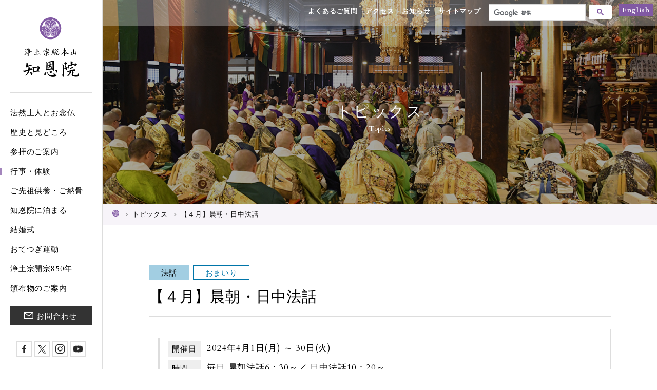

--- FILE ---
content_type: text/html; charset=UTF-8
request_url: https://www.chion-in.or.jp/event/howa/5546/
body_size: 9426
content:
<!DOCTYPE html>
<html lang="ja" prefix="og: http://ogp.me/ns#">
<head>
<!-- Global site tag (gtag.js) - Google Analytics -->
<script async src="https://www.googletagmanager.com/gtag/js?id=UA-22752303-1"></script>
<script>
window.dataLayer = window.dataLayer || [];
function gtag(){dataLayer.push(arguments);}
gtag('js', new Date());
gtag('config', 'UA-22752303-1');
</script>
<!-- Google tag (gtag.js) -->
<script async src="https://www.googletagmanager.com/gtag/js?id=G-1NF6JVGH0R"></script>
<script>
window.dataLayer = window.dataLayer || [];
function gtag(){dataLayer.push(arguments);}
gtag('js', new Date());
gtag('config', 'G-1NF6JVGH0R');
</script>
<!--Google広告リマーケティング用タグ-->
<!-- Global site tag (gtag.js) - Google Ads: 10778986665 -->
<script async
src="https://www.googletagmanager.com/gtag/js?id=AW-10778986665"></script>
<script>
window.dataLayer = window.dataLayer || [];
function gtag(){dataLayer.push(arguments);}
gtag('js', new Date());
gtag('config', 'AW-10778986665');
</script>
<meta charset="UTF-8">
<meta http-equiv="x-ua-compatible" content="ie=edge">
<title>  【４月】晨朝・日中法話｜浄土宗総本山 知恩院</title>
<meta name="viewport" content="width=device-width,initial-scale=1,shrink-to-fit=no">
<meta name="keywords" content="浄土宗,知恩院,法然上人,京都">
<meta name="author" content="浄土宗総本山 知恩院">
<meta name="description" content="知恩院では御影堂にて総本山知恩院布教師による法話を、また毎月第２日曜日には寶佛殿にて日曜法話を開催しています。仏さまのみ法を聞き、法然上人の説かれたお念仏に基づく信仰生活の実践により、自らの人生を実り...">
<!-- OGP -->
<meta property="fb:app_id" content="287347798449104">
<meta property="og:title" content="  【４月】晨朝・日中法話｜浄土宗総本山 知恩院">
<meta property="og:type" content="website">
<meta property="og:url" content="https://www.chion-in.or.jp/event/howa/5546/">
<meta property="og:image" content="https://www.chion-in.or.jp/wp/wp-content/uploads//2023/05/DSC_9840a-300x200.jpg?1692943328">
<meta property="og:site_name" content="浄土宗総本山 知恩院">
<meta property="og:description" content="知恩院では御影堂にて総本山知恩院布教師による法話を、また毎月第２日曜日には寶佛殿にて日曜法話を開催しています。仏さまのみ法を聞き、法然上人の説かれたお念仏に基づく信仰生活の実践により、自らの人生を実り...">
<meta property="og:locale" content="ja_JP">
<meta name="twitter:card" content="summary_large_image">
<meta name="twitter:site" content="@chion_in">
<!-- / OGP -->
<link rel="apple-touch-icon" href="/webclip.png">
<link href="//fonts.googleapis.com/css?family=Cardo:400,700" rel="stylesheet">
<link href="//cdnjs.cloudflare.com/ajax/libs/Modaal/0.4.3/css/modaal.min.css" rel="stylesheet">
<link rel="alternate" type="application/rss+xml" title="RSSフィード" href="https://www.chion-in.or.jp/feed/">
<link rel="stylesheet" href="//use.fontawesome.com/releases/v5.2.0/css/all.css" integrity="sha384-hWVjflwFxL6sNzntih27bfxkr27PmbbK/iSvJ+a4+0owXq79v+lsFkW54bOGbiDQ" crossorigin="anonymous">
<!-- <link href="/css/common.css?1615447229" rel="stylesheet"> -->
<!-- <link href="/css/base.css?1725497814" rel="stylesheet"> -->
<!-- <link href="/css/contents.css?1761531321" rel="stylesheet"> -->
<!-- <link href="https://www.chion-in.or.jp/wp/wp-content/themes/chionin/style.css?1766477148" rel="stylesheet"> -->
<link rel="stylesheet" type="text/css" href="//www.chion-in.or.jp/wp/wp-content/cache/wpfc-minified/qtr3w8bb/674h2.css" media="all"/>
<script src="//ajax.googleapis.com/ajax/libs/jquery/1.11.0/jquery.min.js"></script>
<script src="//cdnjs.cloudflare.com/ajax/libs/Modaal/0.4.3/js/modaal.min.js"></script>
<script src='//www.chion-in.or.jp/wp/wp-content/cache/wpfc-minified/l0h4ahpl/674h2.js' type="text/javascript"></script>
<!-- <script src="/js/script.js"></script> -->
<meta name='robots' content='max-image-preview:large' />
<script type="text/javascript">
window._wpemojiSettings = {"baseUrl":"https:\/\/s.w.org\/images\/core\/emoji\/14.0.0\/72x72\/","ext":".png","svgUrl":"https:\/\/s.w.org\/images\/core\/emoji\/14.0.0\/svg\/","svgExt":".svg","source":{"concatemoji":"https:\/\/www.chion-in.or.jp\/wp\/wp-includes\/js\/wp-emoji-release.min.js?ver=6.1.9"}};
/*! This file is auto-generated */
!function(e,a,t){var n,r,o,i=a.createElement("canvas"),p=i.getContext&&i.getContext("2d");function s(e,t){var a=String.fromCharCode,e=(p.clearRect(0,0,i.width,i.height),p.fillText(a.apply(this,e),0,0),i.toDataURL());return p.clearRect(0,0,i.width,i.height),p.fillText(a.apply(this,t),0,0),e===i.toDataURL()}function c(e){var t=a.createElement("script");t.src=e,t.defer=t.type="text/javascript",a.getElementsByTagName("head")[0].appendChild(t)}for(o=Array("flag","emoji"),t.supports={everything:!0,everythingExceptFlag:!0},r=0;r<o.length;r++)t.supports[o[r]]=function(e){if(p&&p.fillText)switch(p.textBaseline="top",p.font="600 32px Arial",e){case"flag":return s([127987,65039,8205,9895,65039],[127987,65039,8203,9895,65039])?!1:!s([55356,56826,55356,56819],[55356,56826,8203,55356,56819])&&!s([55356,57332,56128,56423,56128,56418,56128,56421,56128,56430,56128,56423,56128,56447],[55356,57332,8203,56128,56423,8203,56128,56418,8203,56128,56421,8203,56128,56430,8203,56128,56423,8203,56128,56447]);case"emoji":return!s([129777,127995,8205,129778,127999],[129777,127995,8203,129778,127999])}return!1}(o[r]),t.supports.everything=t.supports.everything&&t.supports[o[r]],"flag"!==o[r]&&(t.supports.everythingExceptFlag=t.supports.everythingExceptFlag&&t.supports[o[r]]);t.supports.everythingExceptFlag=t.supports.everythingExceptFlag&&!t.supports.flag,t.DOMReady=!1,t.readyCallback=function(){t.DOMReady=!0},t.supports.everything||(n=function(){t.readyCallback()},a.addEventListener?(a.addEventListener("DOMContentLoaded",n,!1),e.addEventListener("load",n,!1)):(e.attachEvent("onload",n),a.attachEvent("onreadystatechange",function(){"complete"===a.readyState&&t.readyCallback()})),(e=t.source||{}).concatemoji?c(e.concatemoji):e.wpemoji&&e.twemoji&&(c(e.twemoji),c(e.wpemoji)))}(window,document,window._wpemojiSettings);
</script>
<style type="text/css">
img.wp-smiley,
img.emoji {
display: inline !important;
border: none !important;
box-shadow: none !important;
height: 1em !important;
width: 1em !important;
margin: 0 0.07em !important;
vertical-align: -0.1em !important;
background: none !important;
padding: 0 !important;
}
</style>
<!-- <link rel='stylesheet' id='wp-block-library-css' href='https://www.chion-in.or.jp/wp/wp-includes/css/dist/block-library/style.min.css?ver=6.1.9' type='text/css' media='all' /> -->
<!-- <link rel='stylesheet' id='classic-theme-styles-css' href='https://www.chion-in.or.jp/wp/wp-includes/css/classic-themes.min.css?ver=1' type='text/css' media='all' /> -->
<link rel="stylesheet" type="text/css" href="//www.chion-in.or.jp/wp/wp-content/cache/wpfc-minified/1qhhao04/67487.css" media="all"/>
<style id='global-styles-inline-css' type='text/css'>
body{--wp--preset--color--black: #000000;--wp--preset--color--cyan-bluish-gray: #abb8c3;--wp--preset--color--white: #ffffff;--wp--preset--color--pale-pink: #f78da7;--wp--preset--color--vivid-red: #cf2e2e;--wp--preset--color--luminous-vivid-orange: #ff6900;--wp--preset--color--luminous-vivid-amber: #fcb900;--wp--preset--color--light-green-cyan: #7bdcb5;--wp--preset--color--vivid-green-cyan: #00d084;--wp--preset--color--pale-cyan-blue: #8ed1fc;--wp--preset--color--vivid-cyan-blue: #0693e3;--wp--preset--color--vivid-purple: #9b51e0;--wp--preset--gradient--vivid-cyan-blue-to-vivid-purple: linear-gradient(135deg,rgba(6,147,227,1) 0%,rgb(155,81,224) 100%);--wp--preset--gradient--light-green-cyan-to-vivid-green-cyan: linear-gradient(135deg,rgb(122,220,180) 0%,rgb(0,208,130) 100%);--wp--preset--gradient--luminous-vivid-amber-to-luminous-vivid-orange: linear-gradient(135deg,rgba(252,185,0,1) 0%,rgba(255,105,0,1) 100%);--wp--preset--gradient--luminous-vivid-orange-to-vivid-red: linear-gradient(135deg,rgba(255,105,0,1) 0%,rgb(207,46,46) 100%);--wp--preset--gradient--very-light-gray-to-cyan-bluish-gray: linear-gradient(135deg,rgb(238,238,238) 0%,rgb(169,184,195) 100%);--wp--preset--gradient--cool-to-warm-spectrum: linear-gradient(135deg,rgb(74,234,220) 0%,rgb(151,120,209) 20%,rgb(207,42,186) 40%,rgb(238,44,130) 60%,rgb(251,105,98) 80%,rgb(254,248,76) 100%);--wp--preset--gradient--blush-light-purple: linear-gradient(135deg,rgb(255,206,236) 0%,rgb(152,150,240) 100%);--wp--preset--gradient--blush-bordeaux: linear-gradient(135deg,rgb(254,205,165) 0%,rgb(254,45,45) 50%,rgb(107,0,62) 100%);--wp--preset--gradient--luminous-dusk: linear-gradient(135deg,rgb(255,203,112) 0%,rgb(199,81,192) 50%,rgb(65,88,208) 100%);--wp--preset--gradient--pale-ocean: linear-gradient(135deg,rgb(255,245,203) 0%,rgb(182,227,212) 50%,rgb(51,167,181) 100%);--wp--preset--gradient--electric-grass: linear-gradient(135deg,rgb(202,248,128) 0%,rgb(113,206,126) 100%);--wp--preset--gradient--midnight: linear-gradient(135deg,rgb(2,3,129) 0%,rgb(40,116,252) 100%);--wp--preset--duotone--dark-grayscale: url('#wp-duotone-dark-grayscale');--wp--preset--duotone--grayscale: url('#wp-duotone-grayscale');--wp--preset--duotone--purple-yellow: url('#wp-duotone-purple-yellow');--wp--preset--duotone--blue-red: url('#wp-duotone-blue-red');--wp--preset--duotone--midnight: url('#wp-duotone-midnight');--wp--preset--duotone--magenta-yellow: url('#wp-duotone-magenta-yellow');--wp--preset--duotone--purple-green: url('#wp-duotone-purple-green');--wp--preset--duotone--blue-orange: url('#wp-duotone-blue-orange');--wp--preset--font-size--small: 13px;--wp--preset--font-size--medium: 20px;--wp--preset--font-size--large: 36px;--wp--preset--font-size--x-large: 42px;--wp--preset--spacing--20: 0.44rem;--wp--preset--spacing--30: 0.67rem;--wp--preset--spacing--40: 1rem;--wp--preset--spacing--50: 1.5rem;--wp--preset--spacing--60: 2.25rem;--wp--preset--spacing--70: 3.38rem;--wp--preset--spacing--80: 5.06rem;}:where(.is-layout-flex){gap: 0.5em;}body .is-layout-flow > .alignleft{float: left;margin-inline-start: 0;margin-inline-end: 2em;}body .is-layout-flow > .alignright{float: right;margin-inline-start: 2em;margin-inline-end: 0;}body .is-layout-flow > .aligncenter{margin-left: auto !important;margin-right: auto !important;}body .is-layout-constrained > .alignleft{float: left;margin-inline-start: 0;margin-inline-end: 2em;}body .is-layout-constrained > .alignright{float: right;margin-inline-start: 2em;margin-inline-end: 0;}body .is-layout-constrained > .aligncenter{margin-left: auto !important;margin-right: auto !important;}body .is-layout-constrained > :where(:not(.alignleft):not(.alignright):not(.alignfull)){max-width: var(--wp--style--global--content-size);margin-left: auto !important;margin-right: auto !important;}body .is-layout-constrained > .alignwide{max-width: var(--wp--style--global--wide-size);}body .is-layout-flex{display: flex;}body .is-layout-flex{flex-wrap: wrap;align-items: center;}body .is-layout-flex > *{margin: 0;}:where(.wp-block-columns.is-layout-flex){gap: 2em;}.has-black-color{color: var(--wp--preset--color--black) !important;}.has-cyan-bluish-gray-color{color: var(--wp--preset--color--cyan-bluish-gray) !important;}.has-white-color{color: var(--wp--preset--color--white) !important;}.has-pale-pink-color{color: var(--wp--preset--color--pale-pink) !important;}.has-vivid-red-color{color: var(--wp--preset--color--vivid-red) !important;}.has-luminous-vivid-orange-color{color: var(--wp--preset--color--luminous-vivid-orange) !important;}.has-luminous-vivid-amber-color{color: var(--wp--preset--color--luminous-vivid-amber) !important;}.has-light-green-cyan-color{color: var(--wp--preset--color--light-green-cyan) !important;}.has-vivid-green-cyan-color{color: var(--wp--preset--color--vivid-green-cyan) !important;}.has-pale-cyan-blue-color{color: var(--wp--preset--color--pale-cyan-blue) !important;}.has-vivid-cyan-blue-color{color: var(--wp--preset--color--vivid-cyan-blue) !important;}.has-vivid-purple-color{color: var(--wp--preset--color--vivid-purple) !important;}.has-black-background-color{background-color: var(--wp--preset--color--black) !important;}.has-cyan-bluish-gray-background-color{background-color: var(--wp--preset--color--cyan-bluish-gray) !important;}.has-white-background-color{background-color: var(--wp--preset--color--white) !important;}.has-pale-pink-background-color{background-color: var(--wp--preset--color--pale-pink) !important;}.has-vivid-red-background-color{background-color: var(--wp--preset--color--vivid-red) !important;}.has-luminous-vivid-orange-background-color{background-color: var(--wp--preset--color--luminous-vivid-orange) !important;}.has-luminous-vivid-amber-background-color{background-color: var(--wp--preset--color--luminous-vivid-amber) !important;}.has-light-green-cyan-background-color{background-color: var(--wp--preset--color--light-green-cyan) !important;}.has-vivid-green-cyan-background-color{background-color: var(--wp--preset--color--vivid-green-cyan) !important;}.has-pale-cyan-blue-background-color{background-color: var(--wp--preset--color--pale-cyan-blue) !important;}.has-vivid-cyan-blue-background-color{background-color: var(--wp--preset--color--vivid-cyan-blue) !important;}.has-vivid-purple-background-color{background-color: var(--wp--preset--color--vivid-purple) !important;}.has-black-border-color{border-color: var(--wp--preset--color--black) !important;}.has-cyan-bluish-gray-border-color{border-color: var(--wp--preset--color--cyan-bluish-gray) !important;}.has-white-border-color{border-color: var(--wp--preset--color--white) !important;}.has-pale-pink-border-color{border-color: var(--wp--preset--color--pale-pink) !important;}.has-vivid-red-border-color{border-color: var(--wp--preset--color--vivid-red) !important;}.has-luminous-vivid-orange-border-color{border-color: var(--wp--preset--color--luminous-vivid-orange) !important;}.has-luminous-vivid-amber-border-color{border-color: var(--wp--preset--color--luminous-vivid-amber) !important;}.has-light-green-cyan-border-color{border-color: var(--wp--preset--color--light-green-cyan) !important;}.has-vivid-green-cyan-border-color{border-color: var(--wp--preset--color--vivid-green-cyan) !important;}.has-pale-cyan-blue-border-color{border-color: var(--wp--preset--color--pale-cyan-blue) !important;}.has-vivid-cyan-blue-border-color{border-color: var(--wp--preset--color--vivid-cyan-blue) !important;}.has-vivid-purple-border-color{border-color: var(--wp--preset--color--vivid-purple) !important;}.has-vivid-cyan-blue-to-vivid-purple-gradient-background{background: var(--wp--preset--gradient--vivid-cyan-blue-to-vivid-purple) !important;}.has-light-green-cyan-to-vivid-green-cyan-gradient-background{background: var(--wp--preset--gradient--light-green-cyan-to-vivid-green-cyan) !important;}.has-luminous-vivid-amber-to-luminous-vivid-orange-gradient-background{background: var(--wp--preset--gradient--luminous-vivid-amber-to-luminous-vivid-orange) !important;}.has-luminous-vivid-orange-to-vivid-red-gradient-background{background: var(--wp--preset--gradient--luminous-vivid-orange-to-vivid-red) !important;}.has-very-light-gray-to-cyan-bluish-gray-gradient-background{background: var(--wp--preset--gradient--very-light-gray-to-cyan-bluish-gray) !important;}.has-cool-to-warm-spectrum-gradient-background{background: var(--wp--preset--gradient--cool-to-warm-spectrum) !important;}.has-blush-light-purple-gradient-background{background: var(--wp--preset--gradient--blush-light-purple) !important;}.has-blush-bordeaux-gradient-background{background: var(--wp--preset--gradient--blush-bordeaux) !important;}.has-luminous-dusk-gradient-background{background: var(--wp--preset--gradient--luminous-dusk) !important;}.has-pale-ocean-gradient-background{background: var(--wp--preset--gradient--pale-ocean) !important;}.has-electric-grass-gradient-background{background: var(--wp--preset--gradient--electric-grass) !important;}.has-midnight-gradient-background{background: var(--wp--preset--gradient--midnight) !important;}.has-small-font-size{font-size: var(--wp--preset--font-size--small) !important;}.has-medium-font-size{font-size: var(--wp--preset--font-size--medium) !important;}.has-large-font-size{font-size: var(--wp--preset--font-size--large) !important;}.has-x-large-font-size{font-size: var(--wp--preset--font-size--x-large) !important;}
.wp-block-navigation a:where(:not(.wp-element-button)){color: inherit;}
:where(.wp-block-columns.is-layout-flex){gap: 2em;}
.wp-block-pullquote{font-size: 1.5em;line-height: 1.6;}
</style>
<!-- <link rel='stylesheet' id='wp-pagenavi-css' href='https://www.chion-in.or.jp/wp/wp-content/plugins/wp-pagenavi/pagenavi-css.css?ver=2.70' type='text/css' media='all' /> -->
<!-- <link rel='stylesheet' id='wordpress-popular-posts-css-css' href='https://www.chion-in.or.jp/wp/wp-content/plugins/wordpress-popular-posts/assets/css/wpp.css?ver=6.3.2' type='text/css' media='all' /> -->
<link rel="stylesheet" type="text/css" href="//www.chion-in.or.jp/wp/wp-content/cache/wpfc-minified/9miv1pt1/67487.css" media="all"/>
<!-- <link rel='stylesheet' id='fancybox-css' href='https://www.chion-in.or.jp/wp/wp-content/plugins/easy-fancybox/fancybox/1.5.4/jquery.fancybox.min.css?ver=6.1.9' type='text/css' media='screen' /> -->
<link rel="stylesheet" type="text/css" href="//www.chion-in.or.jp/wp/wp-content/cache/wpfc-minified/7x88m8zd/67487.css" media="screen"/>
<script type='application/json' id='wpp-json'>
{"sampling_active":1,"sampling_rate":100,"ajax_url":"https:\/\/www.chion-in.or.jp\/wp-json\/wordpress-popular-posts\/v1\/popular-posts","api_url":"https:\/\/www.chion-in.or.jp\/wp-json\/wordpress-popular-posts","ID":5546,"token":"81b360086b","lang":0,"debug":0}
</script>
<script src='//www.chion-in.or.jp/wp/wp-content/cache/wpfc-minified/dt21nvrp/67487.js' type="text/javascript"></script>
<!-- <script type='text/javascript' src='https://www.chion-in.or.jp/wp/wp-content/plugins/wordpress-popular-posts/assets/js/wpp.min.js?ver=6.3.2' id='wpp-js-js'></script> -->
<!-- <script type='text/javascript' src='https://www.chion-in.or.jp/wp/wp-includes/js/jquery/jquery.min.js?ver=3.6.1' id='jquery-core-js'></script> -->
<!-- <script type='text/javascript' src='https://www.chion-in.or.jp/wp/wp-includes/js/jquery/jquery-migrate.min.js?ver=3.3.2' id='jquery-migrate-js'></script> -->
<link rel="https://api.w.org/" href="https://www.chion-in.or.jp/wp-json/" /><link rel="EditURI" type="application/rsd+xml" title="RSD" href="https://www.chion-in.or.jp/wp/xmlrpc.php?rsd" />
<link rel="wlwmanifest" type="application/wlwmanifest+xml" href="https://www.chion-in.or.jp/wp/wp-includes/wlwmanifest.xml" />
<link rel="canonical" href="https://www.chion-in.or.jp/event/howa/5546/" />
<link rel='shortlink' href='https://www.chion-in.or.jp/?p=5546' />
<link rel="alternate" type="application/json+oembed" href="https://www.chion-in.or.jp/wp-json/oembed/1.0/embed?url=https%3A%2F%2Fwww.chion-in.or.jp%2Fevent%2Fhowa%2F5546%2F" />
<link rel="alternate" type="text/xml+oembed" href="https://www.chion-in.or.jp/wp-json/oembed/1.0/embed?url=https%3A%2F%2Fwww.chion-in.or.jp%2Fevent%2Fhowa%2F5546%2F&#038;format=xml" />
<style>
.qtranxs_flag_ja {background-image: url(https://www.chion-in.or.jp/wp/wp-content/plugins/qtranslate-xt-master/flags/jp.png); background-repeat: no-repeat;}
.qtranxs_flag_en {background-image: url(https://www.chion-in.or.jp/wp/wp-content/plugins/qtranslate-xt-master/flags/gb.png); background-repeat: no-repeat;}
</style>
<link hreflang="ja" href="https://www.chion-in.or.jp/event/howa/5546/" rel="alternate" />
<link hreflang="en" href="https://www.chion-in.or.jp/en/event/howa/5546/" rel="alternate" />
<link hreflang="x-default" href="https://www.chion-in.or.jp/event/howa/5546/" rel="alternate" />
<meta name="generator" content="qTranslate-XT 3.13.0" />
<style id="wpp-loading-animation-styles">@-webkit-keyframes bgslide{from{background-position-x:0}to{background-position-x:-200%}}@keyframes bgslide{from{background-position-x:0}to{background-position-x:-200%}}.wpp-widget-placeholder,.wpp-widget-block-placeholder,.wpp-shortcode-placeholder{margin:0 auto;width:60px;height:3px;background:#dd3737;background:linear-gradient(90deg,#dd3737 0%,#571313 10%,#dd3737 100%);background-size:200% auto;border-radius:3px;-webkit-animation:bgslide 1s infinite linear;animation:bgslide 1s infinite linear}</style>
</head>
<body id="topics" class=" ja">
<div id="wrapper">
<header id="header">
<div class="sitename"><a href="/"><img src="/img/logo.svg" alt="浄土宗総本山 知恩院" class="pc" data-res-src="/img/logo2.svg" data-res-breakpoint="768">
<img src="/img/logo2.svg" alt="浄土宗総本山 知恩院" class="sp"></a></div>
<div class="menu-button" id="menu-btn">
<p class="label">menu</p>
<div class="h_menu">
<span></span>
<span></span>
<span></span>
</div>
</div>
<nav id="gnav">
<ul class="menu">
<li><a href="/about/" class="dropdown">法然上人とお念仏</a>
<div class="submenu">
<div class="nav_inner">
<div class="navttl">法然上人とお念仏</div>
<ul>
<li><a href="/about/">法然上人とお念仏</a></li>
<li><a href="/okotoba/">法然上人のお言葉</a></li>
<li><a href="/about/worship.php">知恩院にお参りしよう</a></li>
</ul>
</div>
</div>
</li>
<li><a href="/highlight/" class="dropdown">歴史と見どころ</a>
<div class="submenu">
<div class="nav_inner">
<div class="navttl">歴史と見どころ</div>
<ul>
<li><a href="/highlight/">知恩院の歴史</a></li>
<li><a href="/highlight/building/">建造物</a></li>
<li><a href="/highlight/wonders.php">七不思議</a></li>
<li><a href="/highlight/treasure.php">宝物</a></li>
<li><a href="/highlight/daionki/">800年大遠忌</a></li>
<li><a href="/mieido/">国宝御影堂落慶</a></li>
</ul>
</div>
</div>
</li>
<li><a href="/guide/" class="dropdown">参拝のご案内</a>
<div class="submenu">
<div class="nav_inner">
<div class="navttl">参拝のご案内</div>
<ul>
<li><a href="/guide/">拝観情報</a></li>
<li><a href="/guide/access.php">交通アクセス</a></li>
<li><a href="/guide/goshuin.php">御朱印</a></li>
<li><a href="/guide/shojin.php">精進料理</a></li>
<li><a href="/guide/group.php">団体参拝</a></li>
</ul>
</div>
</div>
</li>
<li><a href="/event/" class="dropdown">行事・体験</a>
<div class="submenu">
<div class="nav_inner">
<div class="navttl">行事・体験</div>
<ul>
<li><a href="/event/">行事予定</a></li>
<li><a href="/event/hoyo/">法要のご案内</a></li>
<li><a href="/event/howa/">法話のご案内</a></li>
<li><a href="/event/shakyo/">写経のご案内</a></li>
</ul>
</div>
</div>
</li>
<li><a href="/kuyo/" class="dropdown">ご先祖供養・ご納骨</a>
<div class="submenu">
<div class="nav_inner">
<div class="navttl">ご先祖供養・ご納骨</div>
<ul>
<li><a href="/kuyo/">受付の流れ</a></li>
<li><a href="/kuyo/eko.php">ご回向</a></li>
<li><a href="/kuyo/nokotsu.php">ご納骨</a></li>
<li><a href="/kuyo/eitaishido.php">永代祠堂</a></li>
</ul>
</div>
</div>
</li>
<li><a href="https://www.wajun-kaikan.jp/" target="_blank">知恩院に泊まる</a></li>
<li><a href="/wedding/">結婚式</a></li>
<li><a href="/special/otetsugi/" class="dropdown">おてつぎ運動</a>
<div class="submenu">
<div class="nav_inner">
<div class="navttl">おてつぎ運動</div>
<ul>
<li class="sp_only"><a href="/special/otetsugi/">おてつぎ運動</a></li>
<li><a href="/special/otetsugi/about/">おてつぎ運動本部</a></li>
<li><a href="/special/otetsugi/activity/">活動・行事紹介</a></li>
<li><a href="/special/otetsugi/history/">おてつぎ運動のあゆみ</a></li>
<li><a href="/special/otetsugi/issued/">出版物</a></li>
<li><a href="/activity/form.php">おてつぎ会員お申込み</a></li>
</ul>
</div>
</div>
</li>
<li><a href="/kaishu850/" class="dropdown">浄土宗開宗850年</a>
<div class="submenu">
<div class="nav_inner">
<div class="navttl">浄土宗開宗850年</div>
<ul>
<li><a href="/kaishu850/">浄土宗開宗850年慶讃記念</a></li>
<li><a href="/kaishu850/hoyo.php">慶讃法要</a></li>
<li><a href="/kaishu850/seishido.php">勢至堂修理事業</a></li>
<li><a href="/kaishu850/kyoka.php">教化事業</a></li>
<li><a href="/kaishu850/shino.php">ご志納</a></li>
</ul>
</div>
</div>
</li>
<li><a href="/distributed/" class="dropdown">頒布物のご案内</a>
<div class="submenu">
<div class="nav_inner">
<div class="navttl">頒布物のご案内</div>
<ul>
<li><a href="/distributed/">頒布物のご案内</a></li>
<li><a href="/publication/">出版物一覧</a></li>
<li><a href="/distributed/shakyo.php">写経</a></li>
</ul>
</div>
</div>
</li>
</ul>
<div class="contact h_inner"><a href="/contact/">お問合わせ</a></div>
<ul class="little_menu">
<li><a href="/faq/">よくあるご質問</a></li>
<li><a href="/guide/access.php">アクセス</a></li>
<li><a href="/topics/">お知らせ</a></li>
<li><a href="/sitemap/">サイトマップ</a></li>
</ul>
<div class="site_search">
<script>
(function() {
var cx = '005372379639636809696:lgyain70g1c';
var gcse = document.createElement('script');
gcse.type = 'text/javascript';
gcse.async = true;
gcse.src = 'https://cse.google.com/cse.js?cx=' + cx;
var s = document.getElementsByTagName('script')[0];
s.parentNode.insertBefore(gcse, s);
})();
</script>
<gcse:searchbox-only></gcse:searchbox-only>
</div>
<ul class="h_inner sns_list">
<li><a href="https://www.facebook.com/sohonzan.chionin/" target="_blank"><img src="/img/common/sns_facebook.svg" alt="知恩院 公式facebook"></a></li>
<li><a href="https://twitter.com/chion_in" target="_blank"><img src="/img/common/sns_x.svg" alt="知恩院 公式X"></a></li>
<li><a href="https://www.instagram.com/chion_in/" target="_blank"><img src="/img/common/sns_insta.svg" alt="知恩院 公式Instagram"></a></li>
<li><a href="https://www.youtube.com/channel/UCFjpcEROLTM_lBUmPhqoYYQ" target="_blank"><img src="/img/common/sns_youtube.svg" alt="知恩院 公式YouTube"></a></li>
</ul>
<ul class="lang_btn">
<li><a href="/">日本語</a></li>
<li><a href="/en/">English</a></li>
</ul>
</nav>
<div class="overlay"></div>
</header>
<nav id="hnav" class="clearfix">
<div class="navcon">
<ul>
<li><a href="/faq/">よくあるご質問</a></li>
<li><a href="/guide/access.php">アクセス</a></li>
<li><a href="/topics/">お知らせ</a></li>
<li><a href="/sitemap/">サイトマップ</a></li>
</ul>
<div class="site_search">
<gcse:searchbox-only></gcse:searchbox-only>
</div>
<div class="lang"><a href="/en/">English</a></div>
</div>
</nav>
<main>
<div class="pageHead">
<h1 class="pagettl">トピックス<span>Topics</span></h1>
</div>
<ul class="pan">
<li><a href="/">HOME</a></li>
<li><a href="/topics/">トピックス</a></li>
<li>【４月】晨朝・日中法話</li>
</ul>
<div id="contents" class="inner clearfix">
<article id="post-5546" class="entry-post event-post clearfix post-5546 event type-event status-publish has-post-thumbnail hentry event_category-howa event_type-worship">
<div class="entry-inner">
<div class="entry-header">
<p class="category_box"><span class="cat howa">法話</span><span class="cat type worship">おまいり</span></p><h1 class="entry-title"><span>【４月】晨朝・日中法話</span></h1>
</div>
<div class="event_summary">
<dl class="event_info">
<div class="item">
<dt class="label">開催日</dt>
<dd>2024年4月1日(月) ～ 30日(火)</dd>
</div>
<div class="item">
<dt class="label">時間</dt>
<dd>毎日 晨朝法話6：30～／ 日中法話10：20～</dd>
</div>
<div class="item">
<dt class="label">場所</dt>
<dd><a  href ="https://www.chion-in.or.jp/highlight/building/mieido.php">御影堂</a></dd>
</div>
</div>
<div class="entry-content clearfix">
<p>知恩院では御影堂にて総本山知恩院布教師による法話を、また毎月第２日曜日には寶佛殿にて日曜法話を開催しています。<br />
仏さまのみ法を聞き、法然上人の説かれたお念仏に基づく信仰生活の実践により、自らの人生を実り多きものとする機会です。ご参詣のおりには是非法話にお耳を傾けてください。</p>
<p><span class="red">※<span style="color: #000000;">4</span></span>月2～5、26、27、30日は山内行事のため日中法話を休止します。<br />
<span class="red">※</span>慶讃法要のため4月の日曜法話を休止します。</p>
<table class="tbl" style="width: 77.1113%; height: 290px;" height="29">
<tbody>
<tr style="height: 56px;">
<th style="width: 41.378%; height: 56px;">
<p>１日（月）～５日（金）</p>
</th>
<td style="width: 70.3703%; height: 56px;">
<p>兵庫教区 中川正業</p>
<p>「浄土を宗とする人生」</p>
</td>
</tr>
<tr style="height: 56px;">
<th style="width: 41.378%; height: 56px;">６日（土）～９日（火）</th>
<td style="width: 70.3703%; height: 56px;">
<p>兵庫教区 池上善哉</p>
<p>「お念仏を申す日々」</p>
</td>
</tr>
<tr style="height: 56px;">
<th style="width: 41.378%; height: 56px;">１０日（水）～１４日（日）</th>
<td style="width: 70.3703%; height: 56px;">
<p>法然上人浄土宗開宗八百五十年慶讃法要布教</p>
<p><a href="https://www.chion-in.or.jp/kaishu850/img/fukyoushi.pdf" target="_blank" class="btn-fill pdf link_btn" rel="noopener">布教師一覧</a></p>
</td>
</tr>
<tr style="height: 56px;">
<th style="width: 41.378%; height: 56px;">１５日（月）～１８日（木）</th>
<td style="width: 70.3703%; height: 56px;">
<p>伊勢教区 堤康雄</p>
<p>「こころの持ちかた」</p>
</td>
</tr>
<tr style="height: 56px;">
<th style="width: 41.378%; height: 56px;">１９日（金）～２５日（木）</th>
<td style="width: 70.3703%; height: 56px;">
<p>御忌大会布教</p>
<p><a href="https://www.chion-in.or.jp/wp/wp-content/uploads//2024/02/0408_令和6年度知恩院御忌冊子.pdf" class="link_btn">詳細はこちら</a></p>
</td>
</tr>
<tr style="height: 56px;">
<th style="width: 41.378%; height: 10px;">２６日（金）～３０日（火）</th>
<td style="width: 70.3703%; height: 10px;">
<p>神奈川教区 香川隆真</p>
<p>「お念佛からはじまる幸せ」</p>
</td>
</tr>
</tbody>
</table>
<p>&nbsp;</p>
<p><a href="https://www.chion-in.or.jp/event/howa/" class="button st_bg arrow">法話のご案内</a></p>
<p><img decoding="async" src="https://www.chion-in.or.jp/wp/wp-content/uploads//2023/05/DSC_9840a.jpg" alt="" width="500" height="333" class="alignnone wp-image-5219" srcset="https://www.chion-in.or.jp/wp/wp-content/uploads/2023/05/DSC_9840a.jpg 1200w, https://www.chion-in.or.jp/wp/wp-content/uploads/2023/05/DSC_9840a-300x200.jpg 300w, https://www.chion-in.or.jp/wp/wp-content/uploads/2023/05/DSC_9840a-1024x683.jpg 1024w, https://www.chion-in.or.jp/wp/wp-content/uploads/2023/05/DSC_9840a-768x512.jpg 768w" sizes="(max-width: 500px) 100vw, 500px" /></p>
</div>
</div>
</article>
<div class="btn_back center"><a href="/event/" class="button st_bg"><span>一覧へもどる</sapn></a></div>
</div><!--/#contents-->

<footer id="footer">
<div class="inner">
<div class="fnav flex flex-between">
<ul>
<li><a href="/about/">法然上人とお念仏</a>
<ul>
<li><a href="/about/">法然上人とお念仏</a></li>
<li><a href="/okotoba/">法然上人のお言葉</a></li>
<li><a href="/about/worship.php">知恩院にお参りしよう</a></li>
</ul>
</li>
</ul>
<ul>
<li><a href="/highlight/">歴史と見どころ</a>
<ul>
<li><a href="/highlight/">知恩院の歴史</a></li>
<li><a href="/highlight/building/">建造物</a></li>
<li><a href="/highlight/wonders.php">七不思議</a></li>
<li><a href="/highlight/treasure.php">宝物</a></li>
<li><a href="/highlight/daionki/">800年大遠忌</a></li>
<li><a href="/mieido/">国宝御影堂落慶</a></li>
</ul>
</li>
</ul>
<ul>
<li><a href="/guide/">参拝のご案内</a>
<ul>
<li><a href="/guide/">拝観情報</a></li>
<li><a href="/guide/access.php">交通アクセス</a></li>
<li><a href="/guide/goshuin.php">御朱印</a></li>
<li><a href="/guide/shojin.php">精進料理</a></li>
<li><a href="/guide/group.php">団体参拝</a></li>
</ul>
</li>
<li><a href="/event/">行事・体験</a></li>
</ul>
<ul>
<li><a href="/kuyo/">ご先祖供養</a>
<ul>
<li><a href="/kuyo/">受付の流れ</a></li>
<li><a href="/kuyo/eko.php">ご回向</a></li>
<li><a href="/kuyo/nokotsu.php">ご納骨</a></li>
<li><a href="/kuyo/eitaishido.php">永代祠堂</a></li>
</ul>
</li>
</ul>
<ul>
<li><a href="https://www.wajun-kaikan.jp/" target="_blank">知恩院に泊まる</a></li>
<li><a href="/wedding/">結婚式</a></li>
<li><a href="/activity/">知恩院の活動</a></li>
<li><a href="/kaishu850/">浄土宗開宗850年</a></li>
<li><a href="/publication/">出版物一覧</a></li>
<li><a href="/distributed/">頒布物のご案内</a></li>
</ul>
</div>
<div class="f_info clearfix">
<div class="logo"><a href="/"><img src="/img/logo2.svg" alt="浄土宗総本山 知恩院"></a></div>
<p class="address">〒605-8686 京都市東山区林下町400<br>
TEL.<a href="tel:0755312111">075-531-2111(代)</a></p>
<ul class="lang_btn">
<li><a href="/">日本語</a></li>
<li><a href="/en/">English</a></li>
</ul>
</div>
<ul class="f_subnav clearfix">
<li><a href="/faq/">よくあるご質問</a></li>
<li><a href="/sitemap/">サイトマップ</a></li>
<li><a href="/policy/">プライバシーポリシー</a></li>
<li><a href="/policy/sitepolicy.php">サイトポリシー</a></li>
<li><a href="/link/">リンク集</a></li>
</ul>
<p class="copyright">&copy; 2018 - 2026  CHION-IN. Designed by <a href="https://www.tratto-brain.jp/" target="_blank">Tratto Brain</a>.</p>
</div>
</footer>
</main>
</div><!--/#wrapper-->
<script type='text/javascript' src='https://www.chion-in.or.jp/wp/wp-content/plugins/easy-fancybox/fancybox/1.5.4/jquery.fancybox.min.js?ver=6.1.9' id='jquery-fancybox-js'></script>
<script type='text/javascript' id='jquery-fancybox-js-after'>
var fb_timeout, fb_opts={'overlayShow':true,'hideOnOverlayClick':true,'showCloseButton':true,'margin':20,'enableEscapeButton':true,'autoScale':true };
if(typeof easy_fancybox_handler==='undefined'){
var easy_fancybox_handler=function(){
jQuery([".nolightbox","a.wp-block-fileesc_html__button","a.pin-it-button","a[href*='pinterest.com\/pin\/create']","a[href*='facebook.com\/share']","a[href*='twitter.com\/share']"].join(',')).addClass('nofancybox');
jQuery('a.fancybox-close').on('click',function(e){e.preventDefault();jQuery.fancybox.close()});
/* IMG */
var fb_IMG_select=jQuery('a[href*=".jpg" i]:not(.nofancybox,li.nofancybox>a),area[href*=".jpg" i]:not(.nofancybox),a[href*=".jpeg" i]:not(.nofancybox,li.nofancybox>a),area[href*=".jpeg" i]:not(.nofancybox),a[href*=".png" i]:not(.nofancybox,li.nofancybox>a),area[href*=".png" i]:not(.nofancybox),a[href*=".webp" i]:not(.nofancybox,li.nofancybox>a),area[href*=".webp" i]:not(.nofancybox)');
fb_IMG_select.addClass('fancybox image');
var fb_IMG_sections=jQuery('.gallery,.wp-block-gallery,.tiled-gallery,.wp-block-jetpack-tiled-gallery');
fb_IMG_sections.each(function(){jQuery(this).find(fb_IMG_select).attr('rel','gallery-'+fb_IMG_sections.index(this));});
jQuery('a.fancybox,area.fancybox,.fancybox>a').each(function(){jQuery(this).fancybox(jQuery.extend(true,{},fb_opts,{'transitionIn':'elastic','easingIn':'easeOutBack','transitionOut':'elastic','easingOut':'easeInBack','opacity':false,'hideOnContentClick':false,'titleShow':true,'titlePosition':'over','titleFromAlt':true,'showNavArrows':true,'enableKeyboardNav':true,'cyclic':false}))});
};};
var easy_fancybox_auto=function(){setTimeout(function(){jQuery('a#fancybox-auto,#fancybox-auto>a').first().trigger('click')},1000);};
jQuery(easy_fancybox_handler);jQuery(document).on('post-load',easy_fancybox_handler);
jQuery(easy_fancybox_auto);
</script>
<script type='text/javascript' src='https://www.chion-in.or.jp/wp/wp-content/plugins/easy-fancybox/vendor/jquery.easing.min.js?ver=1.4.1' id='jquery-easing-js'></script>
<script type='text/javascript' src='https://www.chion-in.or.jp/wp/wp-content/plugins/easy-fancybox/vendor/jquery.mousewheel.min.js?ver=3.1.13' id='jquery-mousewheel-js'></script>
</body>
</html><!-- WP Fastest Cache file was created in 0.38365197181702 seconds, on 19-01-26 2:20:59 --><!-- need to refresh to see cached version -->

--- FILE ---
content_type: text/css
request_url: https://www.chion-in.or.jp/wp/wp-content/cache/wpfc-minified/qtr3w8bb/674h2.css
body_size: 20286
content:
@charset "utf-8";
@charset "utf-8";
@charset "utf-8";
@charset "utf-8";


* { box-sizing:border-box; }
html { overflow:auto; -webkit-text-size-adjust:100%; }
body {
margin:0; padding:0;
font-size:16px; color:#000; line-height:1.8; letter-spacing:.05em; font-weight:normal;
-webkit-font-smoothing:antialiased;
font-family:
'Cardo', "游明朝", "Yu Mincho", YuMincho,
"ヒラギノ明朝 ProN W6", "HiraMinProN-W6",
"HGS明朝E", "ＭＳ Ｐ明朝", "MS PMincho", "MS 明朝", serif;
}
h1, h2, h3, h4, dl, dd, ul, form, textarea, figure { margin:0; padding:0; font-size:100%; }
article, aside, dialog, figure, footer, header, hgroup, nav, section { display:block; }
h1, h2, h3, h4, h5, h6 { font-weight:normal; } .clearfix:after { content:""; clear:both; display:block; } a { color:#000; text-decoration:none; }
a.underline { text-decoration:underline; }
a:hover { color:#b896d4; }
a:not(.fade), .anime { -webkit-transition:all .5s; transition:all .5s; }
a:focus { outline:none; }
em { font-style:normal; font-weight:bold; }
fieldset { border:none; }
table { border-collapse:collapse; border-spacing:0; }
map area:focus, map area:active { outline:none; border:0; }
ul { list-style-type:none; }
ul.disc, ul.circle, ul.square, ol { padding-left:1.3em; }
.disc li { list-style-type:disc; }
.circle li { list-style-type:circle; }
.square li { list-style-type:square; }
.decimal li { list-style-type:decimal; }
ol { margin:0; }
ul.kome li { text-indent:-1em; margin-left:1em; }
ul.kome li::before { content:"※"; }
ol.kome { padding-left:5px; }
ol.kome li { text-indent:-2em; margin-left:2em; }
ol.kome { list-style:none; counter-reset:number; }
ol.kome li::before { counter-increment:number; content:"※"counter(number)" "; }
.kome_red li::before { color:#c00; }
img { max-width:100%; height:auto; font-size:0; line-height:0; border-width:0px; vertical-align:bottom; }
img.middle { vertical-align:middle; }
.sans-serif {
font-weight:500;
font-family:
"游ゴシック", "Yu Gothic", YuGothic,
"メイリオ", "Meiryo","ヒラギノ角ゴ Pro W3",
"Hiragino Kaku Gothic Pro", Osaka, sans-serif;
}
.fleft  { float:left; }
.fright { float:right; }
.left   { text-align:left; }
.center { text-align:center; }
.right  { text-align:right; }
.big    { font-size:1.3em; }
.small  { font-size:.85em; }
.bold   { font-weight:bold; }
.italic { font-style:italic; }
.clear  { clear:both; }
.hide   { display:none; }
.iblock { display:inline-block; }
.wide   { width:100%; }
.indent { text-indent:-1em; padding-left:1em; }
.shadow { box-shadow:0 0 3px rgba(0,0,0,0.3); }
.red    { color:#c00; }
.flex { display:-webkit-flex; display:flex; -webkit-flex-wrap:wrap; flex-wrap:wrap; }
.flex-between { -webkit-justify-content:space-between; justify-content:space-between; }
.flex-center  { -webkit-justify-content:center; justify-content:center; }
.flex-align-center { -webkit-box-align:center; -webkit-align-items:center; align-items:center; }
.vh_ctr {
position:absolute; top:50%; left:50%;
-webkit-transform:translate(-50%, -50%);
transform:translate(-50%, -50%);
}
.link-disabled { cursor:default; pointer-events:none; opacity:0.6; }
.fixed { position:fixed; width:100%; height:100%; }
.marker { background:linear-gradient(transparent 50%, #fff284 0%); } @media screen and (min-width: 959px) {
a[href^='tel:'] { cursor:default; pointer-events:none; }
} label { display:inline-block; }
select { padding:3px 8px 6px; background:#fff; }
input[type="text"], input[type="email"], input[type="tel"], input[type="number"], textarea, textarea.required {
border-radius:3px; padding:4px 8px 2px; font-weight:inherit;
}
input[type="number"] { padding-right:4px; }
input[type="submit"], input[type="button"]  { cursor:pointer; }
input[type="text"], textarea, select { margin:3px 0; }
input.t { width:15%; }
input.s { width:30%; }
input.m { width:60%; }
input.l { width:96%; }
textarea { width:96%; }
label input { margin:0; }
input[type="text"], input[type="email"], input[type="tel"], input[type="number"], input[type="email"], select, textarea { font-size:16px; font-family:inherit; border:1px solid #CCC; }
input[size="2"] { width:3em; }
input[size="3"] { width:4em; } @media screen and (max-width: 959px) {
.pc_only { display:none; } .scrollWrap { width:100%; padding-top:20px; overflow-x:scroll; -webkit-overflow-scrolling:touch; }
.scrollWrap > .scroll { margin-bottom:20px; position:relative; }
.scrollWrap > .scroll:before { content:"横にスクロールできます→"; position:absolute; top:-20px; left:0; font-size:13px; }
.scrollWrap > .scroll > .hscroll { width:900px; }
} @media screen and (max-width: 599px) {
.sp_only { display:block; }
.sp_none { display:none; }
input.m { width:96%; } .scrollWrap > .scroll > .hscroll { width:640px; }
} @media screen and (min-width: 600px) {
.sp_none, .pc_none { display: block; }
.sp_only { display:none; }
.txt_vertical {
-webkit-writing-mode: vertical-rl;
-ms-writing-mode: tb-rl;
writing-mode: vertical-rl;
} a .scale { -webkit-transition:all .5s ease-out; transition:all .5s ease-out; }
a:hover .scale  { -webkit-transform: scale(1.05); transform: scale(1.05); }
} @media screen and (min-width: 960px) {
.pc_none { display:none; }
}
 main {
-webkit-animation: fadeIn 1.5s ease 0s 1 normal;
animation: fadeIn 1.5s ease 0s 1 normal;
}
@-webkit-keyframes fadeIn {
0% {opacity: 0}
100% {opacity: 1}
}
@keyframes fadeIn {
0% {opacity: 0}
100% {opacity: 1}
}
#wrapper { position:relative; }
#pan { margin-bottom:20px; padding:.8em 0; text-align:right; }
#pan li { display:inline-block; font-size:14px; }
#pan li:not(:first-child):before { content:">"; margin:0 0.5em; color:#888; font-size:15px; }
#loading { position:fixed; top:0; bottom:0; left:0; right:0; z-index:99999; width:100%; height:100%;
background:#fff; }
#loading .load_box { position:absolute; top:0; bottom:0; left:0; right:0; width:200px; height:160px; margin:auto; text-align:center; }
#loading .load_box .logo { margin-bottom:1.5em; }
.loader { position:relative; display:inline-block; width:.8em; height:.5em; margin-right:.4em; font-size:2em; }
.loader:before ,.loader:after {
content:""; position:absolute; display:block; width:.3em; height:.3em; border-radius:50%; }
.loader:before {
-webkit-animation:load-before 2s ease-in-out infinite, zoom-before .66s ease-in-out infinite;
-moz-animation:load-before 2s ease-in-out infinite, zoom-before .66s ease-in-out infinite;
-ms-animation:load-before 2s ease-in-out infinite, zoom-before .66s ease-in-out infinite;
-o-animation:load-before 2s ease-in-out infinite, zoom-before .66s ease-in-out infinite;
animation:load-before 2s ease-in-out infinite, zoom-before .66s ease-in-out infinite;
background:#8159a3; }
.loader:after {
-webkit-animation:load-after 2s ease-in-out infinite, zoom-after .66s ease-in-out infinite;
-moz-animation:load-after 2s ease-in-out infinite, zoom-after .66s ease-in-out infinite;
-ms-animation:load-after 2s ease-in-out infinite, zoom-after .66s ease-in-out infinite;
-o-animation:load-after 2s ease-in-out infinite, zoom-after .66s ease-in-out infinite;
animation:load-after 2s ease-in-out infinite, zoom-after .66s ease-in-out infinite;
background:#cdb6e0; } #wrapper form.gsc-search-box { margin-bottom:0; }
#wrapper .cse .gsc-search-button-v2, #wrapper .gsc-search-button-v2 { padding:6px 15px; cursor:pointer; }
#wrapper .gsc-search-box-tools .gsc-search-box .gsc-input { padding-right:.3em; }
#wrapper .gsib_a { padding:2px 9px 0; }
#wrapper .gsst_b { line-height:0; }
#wrapper .gsst_a { padding-top:0; }
#wrapper .gsc-input-box,
#wrapper .gsc-search-box .gsc-input>input:focus,
#wrapper .gsc-input-box-focus { -moz-box-shadow:none; -webkit-box-shadow:none; box-shadow:none; } #header { position:fixed; top:0; left:0; bottom:0; z-index:999; width:200px; height:100vh;
padding:34px 0 20px; font-size:15px; border-right:1px solid #ddd; background:#fff; }
#header .h_inner { margin:0 20px; }
.sns_list { position:absolute; right:0; bottom:25px; left:0; text-align:center; line-height:1; }
.sns_list li { display:inline-block; border:1px solid #ddd; -webkit-transition:all .5s; transition:all .5s; }
.sns_list li a { display:block; color:#fff; }
.sns_list li:hover { border-color:#666; } #hnav { position:fixed; top:0; left:200px; right:0; z-index:998; padding:8px;
font-size:.813em; font-weight:bold; background:rgba(255,255,255,.3);
-webkit-transition:all .5s ease-out; transition:all .5s ease-out; }
#hnav .navcon { float:right; }
#hnav ul { float:left; padding-top:.2em; }
#hnav li { float:left; margin-right:1.2em; line-height:1.7; }
#hnav li a { color:#fff; }
#hnav li a:hover { opacity:.7; }
#hnav .lang { float:left; }
#hnav .lang a { display:block; padding:.3em .5em; line-height:1.3; color:#fff; background:#8159a3; }
#hnav .lang a:hover { background:#666; }
#hnav.scroll { background:rgba(255,255,255,.9); }
#hnav.scroll li a { color:#333; }
#hnav .site_search { float:left; width:240px; margin-right:1em; }
#hnav input.gsc-input { font-size:14px; }
#hnav .gsc-search-button-v2 { border:1px solid #fff; }
#hnav.scroll .gsc-search-button-v2, #header .gsc-search-button-v2  { border:1px solid #ddd; } #gnav li a { position:relative; display:block; transition-property:none; }
#gnav .menu > li > a { padding:.38em 20px .36em; }
#gnav .menu > li > a:hover { color:#333; }
#gnav .menu > li > a.current:before { content:""; position:absolute; top:0; bottom:0; left:0; width:3px; height:1em; margin:auto 0; background:#a385bc; }
#gnav .contact { margin-top:15px; margin-bottom:20px; }
#gnav .contact a { position:relative; display:block; padding:.4em 1em .2em 2.5em; color:#fff; text-align:center; background:#333; }
#gnav .contact a:before { content:""; position:absolute; top:0; bottom:0; width:1.2em; height:.85em; margin:auto 0 auto -1.6em; background:url(/img/common/ico_mail.svg) no-repeat center / 100%; }
#gnav .contact a:hover { background:#8159a3; }
#gnav .little_menu, #gnav .lang_btn { display:none; } main { display:block; overflow:hidden; margin-left:200px; }
.inner { margin:0 50px; } #footer { padding-top:38px; color:#000; border-top:1px solid #ddd; background:#fff; }
#top #footer { border-top:none; }
#footer .fnav { margin-bottom:60px; }
#footer .fnav > ul:last-child { margin-right:0; }
#footer .fnav > ul > li { margin-bottom:.5em; }
#footer .fnav li { position:relative; }
#footer .fnav li a { position:relative; display:block; }
#footer .fnav > ul ul { float:left; margin-top:.5em; margin-right:40px; }
#footer .fnav > ul ul:last-child { margin-right:0; }
#footer .fnav li ul:only-of-type { float:none; }
#footer .fnav li ul li { margin-bottom:.4em; padding-left:1.2em; font-size:.94em; }
#footer .fnav li ul li:before { content:""; position:absolute; top:.8em; left:.2em; width:.5em; height:1px; background:#000; }
#footer .f_info { padding:35px 0; border-top:1px solid #ddd; }
.lang_btn a { display:block; padding:.1em 1.5em 0; text-align:center; font-size:.875em; background:#ddd; }
#footer .lang_btn a:hover { color:#fff; background:#666; }
#footer .f_subnav { padding:.85em .5em; font-size:.875em; border-top:1px solid #ddd; border-bottom:1px solid #ddd; }
#footer .f_subnav li { float:left; line-height:1.4; }
#footer .f_subnav li + li { margin-left:1em; padding-left:1em; border-left:1px solid #ddd; }
.copyright { margin:0; padding:1em 0; font-size:.75em; }   .secttl { position:relative; margin-bottom:1em; padding-top:1.4em; text-align:center;
font-size:1.75em; line-height:1.4; }
.secttl span { display:block; font-size:.5em; }
.secttl:before { content:""; position:absolute; top:0; left:0; right:0; width:1em; height:1em;
margin:0 auto; background:url(/img/common/ico_aoi.svg) no-repeat center / 100%; }
.topittl { position:relative; margin-bottom:.5em; padding-left:1.8em; font-size:1.5em; }
.topittl:before { content:""; position:absolute; top:.2em; left:0; width:1.2em; height:1.2em; background:url(/img/common/ico_aoi.svg) no-repeat center / 100%; } .button { position:relative; z-index:2; display:inline-block; overflow:hidden; min-width:260px;
padding:.7em 3em .6em 3em; text-align:center; }
.button span:before, .button span:after {
content:""; position:absolute; top:0; right:1em; bottom:0; height:1px;
margin:auto 0; background:#fff; }
.button span:before { width:16px; }
.button span:after { width:7px;
-webkit-transform:rotate(40deg) translateY(-2px); transform:rotate(40deg) translateY(-2px); }
.button.small { min-width:1em; padding:.6em 2em .5em; font-size:.85em; }
.button.small2 { min-width:1em; padding:.6em 4em .5em; font-size:.9em; }
.button.blank { padding-left:2em; } .button.arrow:not([target='_blank']) { padding-left:4em; }
.button.arrow.small:not([target='_blank']) { padding-left:3em; }
.button.arrow:not([target='_blank']):before {
content:""; position:absolute; top:0; bottom:0; left:auto; width:.25em; height:.25em;
margin:auto 0 auto -1.2em; -webkit-transform:rotate(-45deg); transform:rotate(-45deg);
border-right:2px solid #8159a3; border-bottom:2px solid #8159a3; }
.button.arrow.down:before { -webkit-transform:rotate(45deg); transform:rotate(45deg); }
.button.blank:before,
.entry-content .button[target='_blank']:before {
content:""; position:absolute; top:0; bottom:0; right:1.5em; width:1em; height:1em;
margin:auto 0; background:url(/img/common/ico_window.svg) no-repeat 0 0 / 100%; }
.button.pdf { padding-left:4.5em; }
.button.pdf.small { padding-left:3.5em; }
.button.pdf:before { content:""; position:absolute; top:0; bottom:0; left:auto;
width:1em; height:1.15em; margin:auto 0 auto -1.5em;
background:url(/img/common/ico_pdf_wht.svg) no-repeat 0 0 / 100%; }
.button.mail { padding:1em 2.5em .9em 5em; }
.button.mail:before { content:""; position:absolute; top:0; bottom:0; left:auto;
width:1.8em; height:1.8em; margin:auto 0 auto -2.6em; border:1px solid #fff; border-radius:50%;
background:url(/img/common/ico_mail.svg) no-repeat center / 50%; } .button.st_bg { color:#fff; background:#9c77bc; }
.button.st_bg.arrow:before { border-color:#fff; }
.button.st_bg.blank:before,
.entry-content .button.st_bg[target='_blank']:before { background-image:url(/img/common/ico_window_wht.svg); }
.button.st_line { color:#000; border:1px solid #9c77bc; background:#fff; }
.button.st_line span:before, .button.st_line span:after { background:#9c77bc; }
.button.st_line.arrow:before { border-color:#9c77bc; }
.button.st_line.pdf:before { background-image:url(/img/common/ico_pdf.svg); }
.button.st_line:hover { color:#fff; }
.button.st_line:after { background:#9c77bc; }
.button.st_line:hover span:before, .button.st_line:hover span:after { background:#fff; }
.button.st_line.arrow:hover:before { border-color:#fff; }
.button.st_line.blank:hover:before,
.entry-content .button.st_line[target='_blank']:hover:before { background-image:url(/img/common/ico_window_wht.svg); }
.button.st_line.pdf:hover:before { background-image:url(/img/common/ico_pdf_wht.svg); }
.button.st_line.col_red { border-color:#e03e3e; }
.button.st_line.col_red span:before, .button.st_line.col_red span:after { background:#e03e3e; }
.button.st_line.col_red:after { background:#e03e3e; }
.button.arrow_bottom span:before { content:"↓"; top:.6em; right:.5em; bottom:auto; color:#9c77bc; background:none; }
.button.arrow_bottom:hover span:before { color:#fff; background:none; }
.button.arrow_bottom span:after { display:none; }
.button.back span:before { left:1em; right:auto; }
.button.back span:after { left:1em; right:auto; -webkit-transform:rotate(-40deg) translateY(-2px); transform:rotate(-40deg) translateY(-2px); } .link_btn { position:relative; display:inline-block; padding-left:1.2em; color:#000; }
.link_btn:before { content:""; position:absolute; top:.6em; left:0; width:.25em; height:.25em; -webkit-transform:rotate(-45deg); transform:rotate(-45deg); border-right:2px solid #8159a3; border-bottom:2px solid #8159a3; }
.link_btn:hover { color:#8159a3; }
.link_btn[target='_blank'] { margin-right:1.5em; padding-right:1.8em; }
.link_btn[target="_blank"]:after, .entry-inner a.blank:after { content:""; position:absolute; top:0; bottom:0; right:0; width:1em; height:1em; margin:auto 0; background:url(/img/common/ico_window.svg) no-repeat 0 0 / 100%; }
.entry-inner a.blank { position:relative; display:inline-block; padding-right:1.5em; } .link_arrow::before, .link_arrow::after {
content:""; position:absolute; top:50%; right:1em; height:1px; background:#6c458e; }
.link_arrow::before { width:16px; }
.link_arrow::after { width:7px; transform:rotate(40deg) translateY(-2px); } .pickup_list .pickup_item { position:relative; width:32%; }
.pickup_list .pickup_item figure { overflow:hidden; background:#000; }
.pickup_list a:hover figure img { opacity:.7; }
.pickup_list a { color:#000; }
.pickup_list .pickup_item .cat { font-size:.9em; }
.pickup_list .pickup_item .info { overflow:hidden; margin:1em 0 .5em; }
.pickup_list .pickup_item .info p { margin:0; }
.pickup_list .pickup_item .info .date { float:left; margin:0; margin-left:1em; }
.pickup_list .pickup_item .ttl { margin:0; }
.pickup_list .slick-arrow { top:38%; }
.pickup_list .slick-prev { left:-50px; }
.pickup_list .slick-next { right:-50px; }
.pickup_list .slick-list { margin-right:-12px; }
.pickup_list .slick-slide { margin-right:12px; }
.pickup_list .state { position:absolute; top:8px; left:-5px; margin:0; padding:.1em .8em 0; color:#fff; font-size:.9em; }
.pickup_list .state.end { background:#368cda; } .slick-dots { line-height:0; }
.slick-dots li { position:relative; display:inline-block; width:10px; height:10px; margin:0 5px; padding:0; cursor:pointer; }
.slick-dots li button { font-size:0; line-height:0; display:block; width:100%; height:100%; padding:0; cursor:pointer; color:transparent; border-radius:50%; outline:none; border:none; background:#fff; opacity: .5; }
.slick-dots li button:hover, .slick-dots li button:focus { outline:none; }
.slick-dots li.slick-active button { opacity:1; } @-webkit-keyframes line-down {
0% { height:0; }
100% { height:1em; }
}
@keyframes line-down {
0% { height:0; }
100% { height:1em; }
}
@-webkit-keyframes floating {
0% { -webkit-transform: translateY(0px); }
50% { -webkit-transform: translateY(-5px); }
0% { -webkit-transform: translateY(0px); }
}
@keyframes floating {
0% { transform: translateY(0px); }
50% { transform: translateY(-5px); }
100% { transform: translateY(0px); }
} @media all and (-ms-high-contrast:none){
.subttl { padding-left:1.5em; }
.subttl:before { top:.1em; width:1em; }
#gnav .contact a { padding:.5em 1em .2em 2.5em; }
#gnav .contact a:before { width:1em; height:1em; margin:auto 0 auto -.8em; }
}  @media screen and (min-width: 1370px) {
.inner { margin:0 80px; }
.pickup_list .slick-prev { left:-80px; }
.pickup_list .slick-next { right:-80px; }
} @media screen and (min-width: 1099px) {
#header .sitename .sp { display:none; }
.fnav { -webkit-flex-wrap:nowrap; flex-wrap:nowrap; }
} @media screen and (min-width: 960px) {
#header .sitename .sp { display:none; }
#header .sitename { margin:0 20px 20px; padding-bottom:30px; text-align:center; border-bottom:1px solid #ddd; }
.menu-button { display:none; }
#gnav .menu > li:hover { background:#e0d1ed; }
#gnav .menu > li:hover .submenu { max-width:260px; }
#gnav .submenu { position:absolute; left:100%; top:0; bottom:0; z-index:999;
width:260px; max-width:0; height:100vh; padding-top:20px; padding-bottom:20px;
overflow:hidden; background:#e0d1ed;
-webkit-transition:all .25s ease-in; transition:all .25s ease-in; }
#gnav .nav_inner { min-width:220px; margin-left:20px; margin-right:20px; }
#gnav .submenu .navttl { position:relative; margin-bottom:1.5em; padding-top:2.5em; font-size:1.25em; text-align:center; }
#gnav .submenu .navttl:before { content:""; position:absolute; top:.5em; right:0; left:0; width:1.3em; height:1.3em; margin:0 auto;  background:url(/img/common/ico_aoi.svg) no-repeat center / 100%; }
#gnav .submenu ul { border-top:1px solid #b8a9c3; }
#gnav .submenu li { border-bottom:1px solid #b8a9c3; }
#gnav .submenu li a { padding:.42em 1.5em .38em 0; color:#000; }
#gnav .submenu li a:before, #gnav .submenu li a:after {
content:""; position:absolute; top:0; right:1em; bottom:0; height:1px; margin:auto 0; background:#8159a3;
-webkit-transition:all .5s; transition:all .5s; }
#gnav .submenu li a:before { width:16px; }
#gnav .submenu li a:after { width:7px;
-webkit-transform:rotate(40deg) translateY(-2px); transform:rotate(40deg) translateY(-2px); }
#gnav .submenu li a:hover:before, #gnav .submenu li a:hover:after { right:.5em; }
#gnav .site_search { display:none; }
.button:after { content:""; position:absolute; z-index:-1; bottom:-10%; left:-10%;
width:0; height:3px; height:120%;
-webkit-transform:skewX(-15deg); transform:skewX(-15deg); background:#8159a3; }
.button:hover:after, a:hover .button:after { left:-10%; width:120%; }
.button, .button:before, .button:after, .button span:before, .button span:after {
-webkit-transition:all .5s ease-out; transition:all .5s ease-out;
}
@media screen and (max-height: 600px) {
#header { padding-top:20px; }
#header .sitename { margin-bottom:12px; padding-bottom:20px; }
}
} @media screen and (min-width: 600px) {
.f_info .logo { float:left; margin-right:40px; padding-right:40px; border-right:1px solid #ddd; }
.f_info .address { float:left; margin:0; }
.f_info .lang_btn { float:right; padding-left:1.6em; border-left:1px solid #ddd; }
.f_info .lang_btn li:not(:last-child) { margin-bottom:5px; }
}
@media screen and (max-height: 669px) and (min-width: 960px) {
#header .sns_list { position:static; }
} @media screen and (max-width: 1099px) {
body { font-size:15px; }
.wide_inner, .inner, .narrow { width:auto; margin:0 40px; }
.inner .narrow  { margin:0; }  .fnav { margin-bottom:0; -webkit-justify-content:flex-start; justify-content:flex-start; }
.fnav > ul > li > a { padding-bottom:.2em; border-bottom:1px solid #ddd; }  .conttl { font-size:1.6em; }
.subttl { font-size:1.4em; }
@media screen and (min-width: 600px){
.fnav > ul { width:31%; margin-bottom:20px; margin-right:3.5%; }
.fnav > ul:nth-child(3n) { margin-right:0; }
}
} @media screen and (max-width: 959px) {
#wrapper { padding-top:62px; }
#header { padding:15px; bottom:auto; width:100%; height:auto; border-right:none; }
#header .sitename .pc { display:none; }
#header .sitename { float:left; }
#header .sitename img { width:133px; }
#header .h_inner { margin:0; }
#header .site_search { margin-bottom:1.5em; padding:.5em; background:#f7f4f9; }
main { margin-left:0; }
#hnav { display:none; }
#gnav { position:fixed; z-index:1000; top:0; right:0; width:300px; height:100%; overflow-y:auto;
padding:25px; padding-top:80px; background:#fff;
-webkit-transition:all .3s ease-in; transition:all .3s ease-in;
-webkit-transform:translate(300px); transform:translate(300px);
-webkit-overflow-scrolling:touch; }
#gnav.open { -webkit-transform:translate(0); transform:translate(0); }
#gnav .submenu { display:none; }
#gnav .menu { margin-bottom:10px; }
#gnav .menu > li > a { padding-left:0; padding-right:0; }
#gnav .menu > li > a.current:before { left:-25px; }
#gnav .navttl { display:none; }
#gnav .nav_inner { margin: .2em 0 .5em; padding:.5em 0; border-bottom:1px solid #eee; border-top:1px solid #eee; }
#gnav .submenu li a { position:relative; display:block; padding:.3em 1em .3em 1em; }
#gnav .submenu li a:before { content:""; position:absolute; top:1.1em; left:0; width:.5em; height:1px; background:#666; }
#gnav .lang_btn { display:block; text-align:center; }
#gnav .lang_btn li { display:inline-block; }
#gnav .little_menu { display:block; margin:20px 0; padding:10px 0 8px; border-top:1px solid #ddd; border-bottom:1px solid #ddd; }
#gnav .little_menu li { font-size:.9em; }
#gnav .little_menu li a { padding:.2em 0; }
.overlay { position:fixed; z-index:999; top:0; right:0; bottom:0; left:0;display:none;
width:100%; height:100%; background:rgba(0, 0, 0, .5);  }
#gnav .sns_list { position:static; margin-bottom:1.5em; } .menu-button { position:relative; z-index:9999; float:right; background:#fff; }
.menu-button,
.menu-button span { display:block; transition:all .5s; -webkit-transition:all .5s; box-sizing:border-box; }
.menu-button .h_menu { position:relative; width:30px; height:20px; margin:0 auto; }
.menu-button span { position:absolute; left:0; width:100%; height:2px; background-color:#1e2024; }
.menu-button span:nth-of-type(1) { top: 0; }
.menu-button span:nth-of-type(2) { top: 9px; }
.menu-button span:nth-of-type(3) { bottom: 0; }
.menu-button.open span:nth-of-type(1) {
-webkit-transform: translateY(9px) rotate(-45deg);
transform: translateY(9px) rotate(-45deg);
}
.menu-button.open span:nth-of-type(2) {
opacity: 0;
}
.menu-button.open span:nth-of-type(3) {
-webkit-transform: translateY(-9px) rotate(45deg);
transform: translateY(-9px) rotate(45deg);
}
.menu-button .label { width:auto; height:auto; margin:0 0 5px; color:#1e2024;
text-align:center; line-height:1; font-size:11px; }
.dropdown { z-index:1; cursor:pointer; }
.dropdown:after { content:""; position:absolute; top:1em; right:.5em; z-index:-1; width:.3em; height:.3em;
-webkit-transform:rotate(45deg); transform:rotate(45deg);
border-right:1px solid #666; border-bottom:1px solid #666;
-webkit-transition:all .3s ease-out; transition:all .3s ease-out; }
.dropdown.active:after { -webkit-transform:rotate(225deg) translateY(-.2em) translateX(-.15em);
transform:rotate(225deg) translateY(-.2em) translateX(-.15em); } #footer .fnav { margin-bottom:30px; } .pickup_list .slick-prev { left:-40px; }
.pickup_list .slick-next { right:-40px; }
} @media screen and (max-width: 599px){
body { font-size:14px; }
.wide_inner,
.inner, .narrow { margin: 0 15px; }
.pan { display:none; } #header { padding:10px 15px; }
#header .sitename { padding-top:4px; }
#header .sitename img { width:110px; }  #footer .logo img { margin-left:-2%; }
#footer .fnav { display:none; }
#footer .f_info { padding:0 0 25px; border-top:none; text-align:center; }
#footer .lang_btn li { display:inline-block; }
#footer .f_subnav { padding-left:0; padding-right:0; text-align:center; line-height:2; }
#footer .f_subnav li { float:none; display:inline-block; }
#footer .f_subnav li + li { margin-left:.8em; padding-left:.8em; }
.copyright { text-align:center; }   .secttl { font-size:1.5em; }
.topittl { font-size:1.3em; } .button { min-width:200px; padding:.6em 3em .5em 3em; }
.button.mail { padding:1em 1em .9em 3.5em; }
.button.pdf { padding-left:3em; padding-right:1.5em; } .pickup_list .slick-prev { left:-15px; }
.pickup_list .slick-next { right:-15px; }
.pickup_list .cat { float:none; margin-bottom:.3em; }
.pickup_list .date { display:block;  }
.pickup_list .pickup_item .info .date { clear:left; margin-left:0; }
}
@-webkit-keyframes load-before {
0% { left:0; -webkit-transform:scale(1.1); }
50% { left:100%; -webkit-transform:scale(1); }
100% { left:0; -webkit-transform:scale(1.1); }
}
@-webkit-keyframes load-after {
0% { left:100%; -webkit-transform:scale(1.1); }
50% { left:0; -webkit-transform:scale(1); }
100% { left:100%; -webkit-transform:scale(1.1); } }
@-webkit-keyframes zoom-before {
0% { z-index: 0; }
50% { z-index: 1; }
100% { z-index: 0; }
}
@-webkit-keyframes zoom-after {
0% { z-index: 1; }
50% { z-index: 0; }
100% { z-index: 1; }
}
@keyframes load-before {
0% { left:0; transform:scale(1.1); }
50% { left:100%; transform:scale(1); }
100% { left:0; transform:scale(1.1); }
}
@keyframes load-after {
0% { left:100%; transform:scale(1.1); }
50% { left:0; transform:scale(1); }
100% { left:100%; transform:scale(1.1); }
}
@keyframes zoom-before {
0% { z-index:0; }
50% { z-index:1; }
100% { z-index:0; }
}
@keyframes zoom-after {
0% { z-index:1; }
50% { z-index:0; }
100% { z-index:1; }
} @media print {
#header, #hnav { display:none; }
main { margin-left:0; }
}
 #contents { padding:50px 0; }
.container { margin:60px 0; }
.conttl + .container { margin-top:0; }
.mt1 { margin-top:1em; }
.mt2 { margin-top:2em; }  .btn_submit { padding:.6em 3em .5em; color:#fff; font-family:inherit; font-size:1em; line-height:1.8; cursor:pointer; border:none; background:#9c77bc;
-webkit-transition:all .5s; transition:all .5s; -webkit-appearance:none; }
.btn_submit:hover { background:#8159a3; }
.btn_submit.back { border-color:#888; background:#888; }
.btn_submit.back:hover { background:#333; }
input, textarea { font-family:inherit; }
input[type="text"]:focus, input[type="tel"]:focus, input[type="email"]:focus, textarea:focus { outline:none; border:1px solid #77c1fd; }
input.required, select.required, textarea.required { border-left:2px solid #C33; }
button:focus, input[type="submit"]:focus, input[type="button"]:focus { outline:none; } .tbl { min-width:50%; }
.tbl tr > * { padding:.8em 1.2em; border:1px solid #ddd; }
.tbl th { width:200px; text-align:left; vertical-align:text-top; font-weight:normal; background:#f7f4f9; }
.tbl .cell_darkcol { background:#f1e8f7; }
table .check label { width:32%; }
.tbl2 tr > * { padding:0.5em 1em; border:1px solid #ddd; }
.tbl2 th { width:110px; background:#eff3f6; }
.dl_list dt { margin-bottom:.5em; padding-top:.05em; padding-left:.6em;
font-weight:bold; line-height:1.2; border-left:.25em solid #a385bc; }
.dl_list dd:not(:last-child) { margin-bottom:1.2em; }
.dl_list2 > * { margin-bottom:.5em }
.dl_list2 dt { clear:left; float:left; width:6em; }
.dl_list2 dd { margin-left:6em; }
.dl_tbl > * { margin-bottom:.5em; padding:.3em .5em; border-bottom:1px solid #ddd; }
.dl_tbl dt { clear:left; float:left; width:7em; font-weight:bold; border-color:#9c77bc; }
.dl_tbl dd { margin-left:7em; }
.dl_gry { margin: 30px auto; padding: 15px 20px calc(15px - .5em) 20px; background: #f5f5f5; }
.dl_gry > * { margin-bottom:.5em; padding:.3em .5em; }
.dl_gry dt { clear:left; float:left; width:7.5em; text-align: center; color: #fff; background: #666; }
.dl_gry dd { margin-left:8.5em; } .pageHead { padding:13% 4% 8%; text-align:center; background:no-repeat center / cover; }
.pageHead .pagettl { display:inline-block; min-width:40%; padding:1.8em 3em 1.6em 3em; color:#fff; font-size:1.875em; line-height:1.5; border:1px solid rgba(255,255,255,0.7); letter-spacing:.1em }
.pageHead .pagettl span { display:block; font-size:.467em; letter-spacing:.05em; }
#about .pageHead { background-image:url(/img/title/about.jpg); }
#activity .pageHead { background-image:url(/img/title/activity.jpg); }
#highlight .pageHead { background-image:url(/img/title/highlight.jpg); }
#guide .pageHead { background-image:url(/img/title/guide.jpg); }
#faq .pageHead { background-image:url(/img/title/faq.jpg); }
#topics .pageHead{ background-image:url(/img/title/pickup2.jpg); }
#kacho .pageHead,
#mieido_letter .pageHead,
#event .pageHead { background-image:url(/img/title/pickup.jpg); }
#kuyo .pageHead { background-image:url(/img/title/kuyo.jpg); }
#wedding .pageHead { background-image:url(/img/title/wedding.jpg); }
#contact .pageHead { background-image:url(/img/title/contact.jpg); }
#policy .pageHead, #link .pageHead, #search .pageHead { background-image:url(/img/title/policy.jpg); }
#mieido .pageHead,
#tokubetsuhoyo .pageHead { background-image:url(/img/title/mieido.jpg); }
#distributed .pageHead { background-image:url(/img/title/distributed.jpg); }
#publication .pageHead { background-image:url(/img/title/publication.jpg); }
#kado .pageHead { background-image:url(/img/title/flower.jpg); }
#okotoba .pageHead, #yougo .pageHead { background-image:url(/img/title/okotoba.jpg); }
.conttl { margin:0 0 1em; font-size:1.75em; letter-spacing:.1em; border-top:1px solid #666; }
.conttl span { display:inline-block; margin-top:-1px; padding-top:.65em; border-top:3px solid #a385bc; }
.subttl { position:relative; margin-bottom:1em; padding:.4em 0 .15em; padding-left:1em; font-size:1.438em; line-height:1.6; letter-spacing:.1em; border:1px solid #ddd; }
.subttl:before { content:""; position:absolute; top:0; bottom:0; left:-1px; width:.5em; height:2px; margin:auto 0; background:#a385bc; }
.subttl span { font-size:.8em; }
.subttl2 { position:relative; margin:1.2em 0 .5em; padding-left:.7em; font-size:1.25em; }
.subttl2:before { content:""; position:absolute; top:0; bottom:0; left:0; width:3px; height:.8em; margin:auto 0; background:#a385bc; }
.subttl2:first-child { margin-top:0; }
.subttl3 { position:relative; margin:1.5em 0 1em; padding:.35em 0 .2em; font-size:1.438em; line-height:1.6; letter-spacing:.1em;  border-bottom:1px solid #666; }
.subttl3:first-child { margin-top:0; }
.subttl4 { position:relative; margin:1.8em 0 .8em; padding-left:1em; font-size:1.1em; }
.subttl4:before { content:""; position:absolute; left:0; top:0; bottom:0; width:.5em; height:2px; margin:auto 0; background:#cab9dd;}
.subttl2 + .subttl4  { margin-top:1em; }
.subttl4 + .con_box { margin-top:0; }
.bg_ttl { margin-bottom:1em; padding:2.5em 1.5em; color:#fff; font-size:1.875em; background:no-repeat center / cover; }
.lead_txt { margin:1.5em 0 .8em; font-size:1.5em; letter-spacing:.1em; } .pageNav { position:relative; padding:.8em 1.5em .7em; text-align:center; background:#e0d1ed; }
.pageNav ul { display:inline-block; }
.pageNav li { position:relative; display:inline-block; margin-left:-.35em; font-size:0.938em; letter-spacing:.1em; }
.pageNav li a { display:block; padding:0 2em; }
.pageNav li:after, .pageNav li:first-child:before { content:""; position:absolute; top:0; right:0; bottom:0; width:1px; height:1em; margin:auto 0; background:#c490bf; }
.pageNav li:first-child:before { right:auto; left:0; }
.conNav { margin:2em 0; }
.conNav li { width:32.5%; margin-bottom:10px; }
.conNav li:not(:nth-child(3n)) { margin-right:1%; }
.conNav li a { position:relative; display:block; height:100%; padding:1.8em 1em 2.5em;
color:#000; text-align:center; font-size:1.1em; background:#ece5f3; }
.conNav li a:after { content:""; position:absolute; bottom:1.5em; left:0; right:0;
width:.3em; height:.3em; margin:0 auto;
-webkit-transform:rotate(45deg); transform:rotate(45deg);
border-right:2px solid #8159a3; border-bottom:2px solid #8159a3; }
.conNav li a:hover { background:#dfd0ed; }
.conNav2 { margin:0 0 2em; padding:.5em 1em; border-top:1px solid #666; border-bottom:1px solid #666; }
.conNav2 li { display:inline-block; margin-right:1.5em; }
.conNav2 li:last-child { margin-right:0; }
.tabNav { margin:0 0 20px; }
.tabNav li { margin-right:.5em; }
.tabNav li a { display:block; padding:.5em 2em .2em; font-size:1.15em; color:#000; border-bottom:3px solid transparent; background:#f7f4f9; }
.tabNav li a:hover,
.tabNav li.current a { border-color:#b896d4; }
.tabNav + .contents { margin-top: }
.con_btn { margin:35px 0; }
.con_btn li { position:relative; width:49%; overflow:hidden; }
.con_btn li a { display:block; height:100%; padding:15%; text-align:center; color:#fff; }
.con_btn li .name { position:relative; display:inline-block; width:100%; margin:0; padding:1.4em 1em 2em; font-size:1.5em; letter-spacing:.1em; background:rgba(0,0,0,.7); }
.con_btn li .name span { display:block; font-size:.5em; letter-spacing:.1em; }
.con_btn li .name:before, .con_btn li .name:after {
content:""; position:absolute; right:0; bottom:.8em; left:0; height:1px;
margin:0 auto; background:#fff; }
.con_btn li .name:before { width:16px; }
.con_btn li .name:after { width:7px;
-webkit-transform:rotate(40deg) translateY(-5px) translateX(3px);
transform:rotate(40deg) translateY(-5px) translateX(3px); }
.con_btn .bg_img { position:absolute; z-index:-1; top:0; right:0; bottom:0; left:0; width:100%; height:100%; background:no-repeat center / cover; } .pan { padding:.4em 1.2em; background:#f7f4f9; }
.pan li { display:inline-block; font-size:.813em; }
.pan li:not(:first-child):before { content:">"; padding:0 .5em; color:#888; }
.pan li:first-child a { display:block; width:1em; height:1.4em; text-indent:-9999px; background:url(/img/common/aoi.svg) no-repeat center / 100%; } .pagination { clear:both; margin:20px 0; text-align:center; }
.pagination a, .pagination span { display:inline-block; margin:3px; padding:2px 12px; }
.pagination a{ color:#1e2024; text-decoration:none; background-color:#FFF; border:1px solid #1e2024; transition: all .3s; -webkit-transition: all .3s; }
.pagination a:hover{ color:#1e2024; background-color:#d0d7dc; }
.pagination span.current{ color:#FFF; background-color:#1e2024; border:1px solid #1e2024; }
.pagination span.disabled { border:1px solid #d0d7dc; color:#d0d7dc; } .contact_box { margin-top:50px; padding:1.5em 1.8em 1.8em; border:1px solid #888; }
.contact_box_sml { margin-top:30px; }
.contact_item { padding:1em; background:#f5f5f5; }
.contact_item dt { margin-bottom:.8em; padding-bottom:.2em; font-size:1.05em; font-weight:bold; border-bottom:1px solid #ccc; }
.contact_item .telBox { margin:0 0 .5em; padding:0 0 0 .8em; font-size:1.6em; line-height:1.5; border-left:2px solid #ccc; }
.contact_item .telBox span { font-size:.7em; }
.contact_item .text { margin:0; }
.contact_box .btn_form { margin-top:1.2em; }
.contact_item dd:last-child { margin-bottom:0; }
.con_box { margin:1.5em 0; padding:1.5em 2em; background:#f7f4f9; }
.con_box2 { margin:1.5em 0; padding:1.5em 2em; border:1px solid #888; }
.con_box p:first-child, .con_box2 p:first-child { margin-top:0; }
.subttl2 + .con_box, .subttl2 + .con_box2 { margin-top:0; }
.media_con .txt_box { -webkit-flex:1; flex:1; }
.jyunbi { max-width:500px; margin:0 auto; text-align:center; }
.jyunbi figure { width:40%; margin:0 auto; }
.jyunbi .title { margin:.5em 0 0; font-size:2em; } .notes_list { margin:1em 0; }
.notes_list li { padding-left:1.5em; text-indent:-1.5em; }
.notes_list li:before { content:"※"; margin-right:.5em; }
.img_list { margin:40px 0; }
.img_list li { max-width:49%; margin-bottom:1em; flex:none; }
.img_list li:nth-child(odd) { margin-right:2%; }
.img_list li figure + figure { margin-top:10px; }
.img_list figcaption { padding-top:.5em; text-align:center; }
.img_list.w3 li { width:32%; }
.img_list.w3 li:nth-child(odd) { margin-right:0; }
.img_list.w3 li:not(:nth-child(3n)) { margin-right:2%; }
.num_list { counter-reset:num; padding-left:0; list-style:none; }
.num_list > li { padding-left:36px; position:relative; }
.num_list > li::before {
counter-increment:num; content:counter(num); position:absolute; top:-.2em; left:0;
display:inline-block; width:30px; line-height:30px; text-align:center;
color:#fff; background:#9c77bc; border-radius:50%;
}
.num_list > li + li { margin-top:1em; }  .subttl2 + .doc_list_box { margin-top:0; }
.doc_list_box { margin:1.2em 0; padding:.5em 1em; background:#fff; border:3px solid #eee; }
.doc_group { padding:.5em }
.doc_group:not(:last-child) { border-bottom:1px dashed #ddd; }
.doc_group dt { position:relative; width:10em; padding-left:1em; font-weight:bold; }
.doc_group dt:before { content:""; position:absolute; top:.6em; left:0; width:7px; height:7px; border:2px solid #a385bc; border-radius:50%; box-sizing:border-box; }
.doc_list li { padding:0 1em; }
.doc_list.flex li + li { border-left:1px solid #ddd; }
.doc_list a[href$=".xls"], .doc_list a[href$=".xlsx"], .doc_list a[href$=".pdf"] {
padding-left:32px; }
.doc_list a[href*='.pdf'] { display:inline-block; padding-left:28px; background:url(/img/common/ico_pdf_red.svg) no-repeat 5px center; background-size:18px auto; }
.doc_list a[href*='.xlsx'] { display:inline-block; padding-left:28px; background:url(/img/common/ico_xlsx.svg) no-repeat 5px center; background-size:18px auto; }
.movie_thumb { position:relative; display:block; }
.movie_thumb:before, .movie_popup figure:before {
content:""; position:absolute; top:0; left:0; right:0; bottom:0;
width:100%; margin:auto; filter:drop-shadow(0 0 10px rgba(0,0,0,0.7));
background:url(/img/common/btn_play.svg) no-repeat center / 18%; }
.movie_popup { max-width:800px; margin:0 auto 3em; }
.movie_popup figure { padding:1.4%; border:1px solid #ddd; position:relative; }  .history_box { margin-bottom:3em; padding-bottom:3.5em; border-bottom:1px solid #666; }
.history_box:last-child{border:0;}
.honen_picture { margin-top:2em; padding:2.5em 1em 2em; text-align:center; background:#f6f6f6; }
.honen_picture figcaption { margin-top:.8em; }
.about_box figure { width:36%; margin-right:2em; }
.about_box figure figcaption { margin-top:.8em; text-align:center; }
.about_box .text_box { -webkit-flex:1; flex:1; }
.about_box .text_box p { margin-top:0; } .greeting .name { margin-top:2em; text-align:right; } .model_course_box { margin-top: 40px; counter-reset: course_num; }
.model_course_box > li { position: relative; }
.model_course_box > li::before { content: ""; position: absolute; top: 0; left: 35px; bottom: 0;
border-left: 2px dotted #b4b4b4; }
.model_course_box > li .title { position: relative; margin: .5em 0 1em; padding: .4em .8em; font-size: 1.5em;
background: #f5f5f5; }
.model_course_box > li:not(:last-child) .title > span { padding-left: 55px; position: relative; }
.model_course_box > li:not(:last-child) .title > span::before { counter-increment: course_num; content: counter(course_num);
position: absolute; top: 0; left: 0; display: flex; justify-content: center; align-items: center;
width: 40px; height: 40px; color: #fff; background: #8159a3; }
.model_course_box > li .title .title_sub { margin-left: .5em; padding: .2em .8em 0; font-size: .6em; border: 1px solid #333333; line-height: 1; vertical-align: middle; }
.model_course_box > li .title .kome { margin-left: 1em; font-size: .6em; }
.model_course_box > li .title.ico::after { content: ""; clear: both; display: block; }
.model_course_box > li .title.ico > span { float: left; }
.model_course_box > li .title .ico_box { float: right; line-height: 1.5; }
.model_course_box > li .title .ico_box li { width: 40px; height: 40px; }
.model_course_box > li .title .ico_box li + li { margin-left: 5px; }
.model_course_box > li > [class^="detail"] { margin-left: 75px; }
.model_course_box > li > [class^="detail"] + div { margin-top: 20px; }
.model_course_box > li > [class^="detail"]:last-child { padding-bottom: 30px; }
.model_course_box > li .arrow_button,
.model_course_box > li .txt { display: block; padding-left: 1em; position: relative; }
.model_course_box > li .txt_in { margin-left: 20px; }
.model_course_box > li .arrow_button { font-weight: bold; color: #8159a3; }
.model_course_box > li .arrow_button::before,
.model_course_box > li .txt::before { content: ""; position: absolute; top: 0; left: 0; bottom: 0;
width: .3em; height: .3em; margin: auto; border-top: 2px solid #8159a3; border-right: 2px solid #8159a3;
-webkit-transform: rotate(45deg); transform: rotate(45deg); }
.model_course_box > li .txt::before { border-top: 2px solid #333; border-right: 2px solid #333; }
.course_list { counter-reset: course_num; padding: 1em; background: #f5f5f5; }
.course_list li { width: 10%; text-align: center; position: relative; }
.course_list li a { display: block; height: 100%; padding: 40px 0 0; background: #fff; }
.course_list li a:hover { background: #e0d9e6; color: #000; }
.course_list li:not(:nth-child(8n+1)) { margin-left: 2%; }
.course_list li::before { counter-increment: course_num; content: counter(course_num);
position: absolute; top: 10px; left: 0; right: 0; margin: auto; display: flex; justify-content: center; align-items: center;
width: 20px; height: 20px; color: #fff; background: #8159a3; }
.course_list li:nth-child(n+9) { margin-top: 10px; }
.course_list li span { -webkit-writing-mode: vertical-rl; -ms-writing-mode: tb-rl; writing-mode: vertical-rl; } .koryo_list li { position:relative; margin-bottom:.4em; padding:.5em 1em .4em 3em; font-size:1.2em; background:#f7f4f9; }
.koryo_list li span { position:absolute; top:.5em; left:1em; color:#8542bb; font-weight:bold; }
.img_list.otetsugi_img { margin:2em 0 3em; }
.otetsugi_ttl_box { padding:2.5em 1.5em; text-align:center; border:3px solid #c5a220; background:url(/img/common/illust_honen.jpg) no-repeat center left 1.5em / 180px; }
.otetsugi_ttl_box .ttl { font-size:1.6em; }
.otetsugi_ttl_box .ttl span { display:inline-block; padding:0 .5em; border-bottom:1px dashed #c5a220 }
.otetsugi_tokuten { margin:1em 0 2em; }
.otetsugi_tokuten li { width:32%; padding:1.2em; font-size:1em; text-align:center; border:2px solid #d6ba8c; }
.otetsugi_tokuten li .num { display:block; margin-bottom:1.5em; padding-bottom:.5em; font-weight:bold; border-bottom:1px solid #d6ba8c; }
.otetsugi_tokuten li .num span { display:inline-block; width:2em; height:2em; margin:0 auto; margin-left:.5em; padding:.2em; color:#fff; font-size:1.2em; line-height:1.7em; text-align:center; border-radius:50%; background:#a385bc; }
.app_btn_box { margin-top:2em; padding:2em 1em 1.5em; text-align:center; background:#f5f5f5; }
.app_btn_box .button { font-size:1.2em; background:#c5a220; }
.app_btn_box p:first-child { margin-top:0; } .activity_box { border-bottom:1px solid #666; }
.activity_box:first-child, .subttl + .activity_box { border-top:1px solid #666; }
.activity_title { padding:1em 0; }
.activity_title .title_box { position:relative; -webkit-flex:1; flex:1; padding:2.5em 0; }
.activity_title .title { font-size:1.6em; font-weight:bold; letter-spacing:.1em; }
.activity_title .title span { display:inline-block; margin-right:1em; padding:.05em .6em 0; color:#8159a3; font-size:.875em; line-height:1; vertical-align:.1em; border-right:1px solid #8159a3; border-left:1px solid #8159a3; }
.activity_title .btn_more { font-size:.9em; }
.activity_content { padding:30px 0 60px; border-top:1px dashed rgb(221, 221, 221); }
.activity_content .movie_box { margin-bottom:40px; padding:35px; text-align:center; background:#f5f5f5; }
.activity_content .movie_box .movie_ttl { margin:0 0 .8em; font-size:1.4em; }
.activity_content .application_box { margin:3em 0 0; padding:1.6em 1em 1em; text-align:center; border:5px solid #eae3ef; }
.activity_content .application_box p { margin-top:0; }
.activity_content .contact_box { padding:1em 1.2em 1.2em; border:5px solid #eae3ef; }
.shinto1 .kacho_content { -webkit-flex:1; flex:1; }
.shinto1 .journal { width:30%; max-width:230px; margin-left:2em; }
.shinto1 .dl_list { margin:1.5em 0 2em; }
.shinto2 .otetsugi_app_ttl { margin-top:2em; }
.shinto3 .btn_parent { margin-top:1.5em; text-align:center; }
.shinto3 .btn_parent .button { border-width:2px; }
.shinto4 .kyokaeiga_box { margin-bottom:30px; }
.shinto4 .kyokaeiga_box figure { margin-right:2em; }
.shinto4 .kyokaeiga_content { -webkit-flex:1; flex:1; }
.shinto4 .kyokaeiga_content p:first-child { margin-top:0; }
.shinto4 .kyokaeiga_content .btn_leaflet { margin-top:2em; }
.shinto5 .ttl_kitsuke { margin-top:2em; }
.shinto5 .ttl_kitsuke + p { margin-top:0; }
.otetsugi_etc li { width:32%; margin-bottom:1em; margin-right:2%; padding:2em 1.5em; font-size: 1.05em;
border-left: 3px solid #a385bc;background:#f7f4f9; }
.otetsugi_etc li:nth-child(3n) { margin-right:0; } .sarana_btn li { margin-bottom:20px; }
.sarana_btn li .name { font-size:1.05em; }
.sarana_btn .about .bg_img { background-image:url(/img/activity/sarana/btn_bg_about.jpg); }
.sarana_btn .oneday .bg_img { background-image:url(/img/activity/sarana/btn_bg_oneday.jpg); }
.sarana_btn .schedule .bg_img { background-image:url(/img/activity/sarana/btn_bg_schedule.jpg); }
.sarana_btn .report .bg_img { background-image:url(/img/activity/sarana/btn_bg_report.jpg); }
.sarana_btn .contact .bg_img { background-image:url(/img/activity/sarana/btn_bg_contact.jpg); }
.sarana_btn .instructor .bg_img { background-image:url(/img/activity/sarana/btn_bg_instructor.jpg); }
.instructor_con .dl_list { -webkit-flex:1; flex:1; }
.instructor_con .img_box { width:180px; margin-left:2.5em;  }
.instructor_con .img_box figure { margin-bottom:1em; }
.sarana_report .highlight_box .img_list { margin-bottom:0; }
.sarana_report .highlight_box > figure { margin-bottom:1.5em; }  .chronology { margin:40px 0 10px 10px; border-left:1px solid #666; }
.chronology .item:nth-of-type(even) { background:#f5f5f5; }
.chronology .item:first-of-type dt { margin-top:-1.5em; }
.chronology dt { position:relative; width:10.5em; padding:.8em .8em .8em 1.8em; font-size:1.25em; }
.chronology dt span { margin-left:.5em;  font-size:.800em; }
.chronology dt:before { content:""; position:absolute; top:1.4em; left:-5px; width:9px; height:9px; border-radius:50%; background:#666; }
.chronology dt:after { content:""; position:absolute; top:1.6em; left:.8em; width:.6em; height:1px; background:#888; }
.chronology dd { -webkit-flex:1; flex:1; padding:1.3em 0 1.3em 1em; } #contents.con_item_detail { padding-bottom:0; }
.con_item_list { margin:40px 0 0; }
.con_item_list li { position:relative; width:32%; margin-bottom:1.5em; border:1px solid #ddd; background:#fff; }
.con_item_list li a { display:block; height:100%; padding:.5em; overflow:hidden; color:#000; }
.con_item_list figure { overflow:hidden; }
.con_item_list .item_name { margin:.6em 0 0; text-align:center; font-size:1.05em; }
.con_item_list .item_name span { display:inline-block; margin-left:1em; padding:.1em .4em 0; font-size:.8em; background:#dfd0ed; }
.con_item_list .txt_note { position:absolute; top:0; left:.8em; margin:0; padding:.5em .2em .5em 0; color:#fff; font-size:.85em; background:#e03e3e;
-ms-writing-mode:tb-rl; -webkit-writing-mode:vertical-rl; writing-mode:vertical-rl; }
.con_item_list_area { padding:40px 0; background:#f5f5f5; }
.con_item_list_area .con_item_list { margin:0; }
figure.hojo_teien_map{ width: 80%; margin:auto; } .bldg_ctr { margin-bottom:60px; }
.bldg_ctr .ttl_bldg { margin:1em 0 .5em; text-align:center; font-size:2.25em; letter-spacing:.1em; }
.bldg_ctr .ttl_bldg span { display:inline-block; margin-left:1.5em; padding:.15em .8em .05em; font-size:.45em; letter-spacing:.1em; vertical-align:.4em; border:1px solid #333; }
.bldg_ctr .ttl_bldg span + span { margin-left:.5em; }
.bldg_gallery { margin:50px 0; }
.bldg_gallery li { width:32%; margin-bottom:1em; margin-right:2%; text-align:center; }
.bldg_gallery li:nth-child(3n) { margin-right:0; }
.bldg_gallery li figcaption { margin:.5em 0; }
.bldg_feature { margin-top:40px; padding:1.5em; border:1px solid #666; }
.bldg_feature + .bldg_feature { margin-top:20px; }
.bldg_feature .detail { -webkit-flex:1; flex:1; }
.bldg_feature .subttl2 { margin-top:.5em; }
.bldg_feature figure { max-width:28%; margin-right:2em; }
.bldg_feature figcaption { margin:.5em 0; text-align:center; font-size:.95em; }
.column_box { position:relative; z-index:2; margin:50px 0 20px; padding:1.8em 2.5em 2.5em; background:#f7f4f9; }
.column_box:after { content:""; position:absolute; top:8px; right:8px; bottom:8px; left:8px; z-index:-1; border:1px solid #d4c6de; }
.column_box .title { margin-bottom:1.2em; padding-bottom:.5em; text-align:center; font-size:1.5em; line-height:1.6; border-bottom:1px dashed #d4c6de; }
.column_box .title span { display:block; font-size:.85em; color:#7d3ab7; }
.column_box > figure { max-width:40%; margin-left:2em; }
.column_box > figure figcaption { margin-top:.5em; text-align:center; }
.column_box .txt { -webkit-flex:1; flex:1; }
.column_box .txt p:first-child { margin-top:0; }
.column_box + .column_box { margin-top:20px; }
.column_box .img_box { margin-top: 30px; }
.column_box .img_box li { width: 32%; }
.column_box .img_box li > figure figcaption { margin-top: .5em; text-align: center; }
.column_box .img_box li:nth-child(3n+1) { margin-right: 2%; }
.info_box { margin:50px 0; padding:2.5em 1em; border-top:1px dashed #ccc; border-bottom:1px dashed #ccc; }
.info_box .title { font-size:1.5em; text-align:center; }
.info_box .btn_more { margin-top:2em; font-size:.9em; text-align:center; }
.info_box.mieido_repair { padding:100px 5%; background:url(/img/highlight/building/mieido_repair_bg.jpg) no-repeat center / 100%; }
.info_box.mieido_repair .title { margin-bottom:1.5em; }
.col2{ margin:1em 0; }
.col2 .pic{ margin:1.5em auto 0; }
.col2 .pic figure{ margin-bottom:1em; }
.dot_list{ margin:0 1em; }
.dot_list li{ position:relative; margin-bottom:0.5em; padding-left:0.8em; }
.dot_list li::before{ position:absolute; content:""; width:0.2em; height:0.2em;
top:0.7em; left:0; background:#222; border-radius:50%; } .wonder1_img { max-width:300px; margin-top:3em; text-align:center; }
.wonder1_img figcaption { margin-top:.5em; } .highlight_box:first-of-type { margin-top:30px; }
.highlight_box { position:relative; margin-bottom:30px; padding:2em; border:1px solid #666; }
.highlight_box .title { position:relative; margin:.5em 0 1em; padding-bottom:.7em; font-size:1.5em; }
.highlight_box .title span { display:inline-block; margin-right:1em; padding:.1em .8em 0; font-size:.7em; vertical-align:.2em; background:#dfd0ed; }
.highlight_box .title:before { content:""; position:absolute; bottom:0; left:0; width:.5em; height:2px; background:#a385bc; }
.highlight_box .imgbox { text-align:center; }
.highlight_box .imgbox figure + figure { margin-top:1em; }
.highlight_box .imgbox figcaption { margin:.6em 0; font-size:.9em; }
.highlight_box .con_box { margin-bottom:0; }
.treasure_box .title { line-height:1.6; }
.treasure_box .title i { font-size:.8em; font-style:normal; }
.treasure_box .title span { margin:0 0 0 1em; } .onki_con { max-width:1150px; margin:0 auto 80px; padding-top:30px; background:url(/img/highlight/daionki/bg_daionki_ttl.jpg) no-repeat center top; }
.onki_ttl { margin-bottom:1.5em; padding-bottom:1em; font-size:2.2em; line-height:1.7; text-align:center; letter-spacing:.1em; border-bottom:1px solid #666; }
.onki_ttl span { display:block; margin-top:.2em; font-size:.6em; }
.onki_con .img_list { margin:0 0 1.5em; }
.onki_con p + .img_list { margin-top:2em; }
.onki_con .hoyo_img_list { margin-top:1.5em; padding:1.8em 2em 1em; background:#f5f5f5; }
.onki_con .hoyo_img_list .ttl { margin:0 0 1em; font-size:1.2em; font-weight:bold; text-align:center; }
.onki_con .hoyo_img_list .img_list { margin:0; }
.onki_con .hoyo_img_list .caption { margin-top:0; text-align:center; }
.onki_con .hoyo_img { margin:2em 0; text-align:center; }
.onki_con .hoyo_img figcaption { margin-top:1em; }  .opentime_modal * { -webkit-backface-visibility:initial; }
.opentime_tbl { margin-bottom:20px; } .open_tbl th { white-space:nowrap; }
.open_tbl th span { font-size:1.05em; }
.con_btn .yuzen .bg_img { background-image:url(/img/guide/btn_bg_yuzen.jpg); }
.con_btn .hojo .bg_img { background-image:url(/img/guide/btn_bg_hojo.jpg); }
.map_icon { margin-bottom:1em; padding:.5em; font-size:.9em; background:#f5f5f5; }
.map_icon li { display:inline-block; margin-right:1.5em; }
.map_icon li .ico { display:inline-block; overflow:hidden; width:2.2em; margin-right:.8em; vertical-align:-.7em; border-radius:3px; }
.map_icon li .ico.border { box-sizing:content-box; border:1px solid #eee; }
.bus_info { margin-top:35px; }
.bus_info .ttl { position:relative; margin-bottom:1em; padding-bottom:.3em; padding-left:2em; font-size:1.25em; border-bottom:1px solid #d4c6de; }
.bus_info .ttl:before { content:""; position:absolute; top:.1em; left:0; width:1.5em; height:1.5em; border-radius:5px; background:#fff url(/img/common/ico_bus.svg) no-repeat center / 80%; }
.bus_info .ttl + p { margin-top:0; }
.bus_info .dl_gry { margin:1.3em 0 0; padding:0; background:none; }
.sanpai_info { margin-top:35px; }
.sanpai_info .ttl { position:relative; margin-bottom:1em; padding-bottom:.3em; font-size:1.25em; border-bottom:1px solid #d4c6de; }
.sanpai_info .ttl:before { content:""; position:absolute; top:.1em; left:0; width:1.5em; height:1.5em; border-radius:5px; }
.sanpai_info .ttl + p { margin-top:0; }
.sanpai_info .dl_gry { margin:1.3em 0 0; padding:0; background:none; }
.sanpai_btn_box {width: 30%; }
.leaflet-container { border:5px solid #d4d2c1; }
.leaflet-top, .leaflet-bottom { z-index:900; }
.map_jyunro { text-align:center; margin-top: 30px; }
.map_jyunro figcaption { padding:.5em 0; }
.map_jyunro img { border:5px solid #d4d2c1; }
.map_seishidou { max-width: 650px; }
.map_seishidou img { border: 5px solid #dddddd; } .root_box { display:-webkit-flex; display:flex;
-webkit-flex-direction:column; flex-direction:column;
width:32.5%; padding:.5em 1.2em 1.2em; background:#f5f5f5; }
.root_box:not(:last-child) { margin-right:1%; }
.root_name { position:relative; margin:0 0 1em; padding-top:2em; font-size:1.1em; text-align:center; }
.root_name:before { content:""; position:absolute; top:0; left:0; right:0; width:1px; height:1.5em; margin:0 auto; background:#666; }
.root_list { -webkit-flex-direction:column; flex-direction:column;
-webkit-box-flex:1; -ms-flex-positive:1; flex-grow:1; }
.root_list li { position:relative; padding:.6em 1em .5em 2.8em; }
.root_list li:not(.root):before { content:""; position:absolute; top:1em; left:1.2em;
width:.8em; height:.8em; border-radius:50%; background:#333; }
.root_list .start { background:#ddd; }
.root_list .goal { background:#e0d1ed; }
.root_list .station { border:1px solid #ccc; background:#fff; }
.root_list .root { -webkit-box-flex:1; -ms-flex-positive:1; flex-grow:1;
padding-top:1em; padding-bottom:.9em; padding-left:4.2em; }
.root_list .root:empty { min-height:3.5em; }
.root_list .root:before { content:""; position:absolute; top:0; bottom:0; left:1.55em; width:1px; border-left:1px solid #666; }
.root_list .root.walk:before { border-left-style:dashed; }
.root_list .root:after { content:""; position:absolute; top:1.5em; left:3em; width:.3em; height:.3em; border-right:2px solid #8159a3; border-bottom:2px solid #8159a3;
-webkit-transform:rotate(45deg); transform:rotate(45deg);  }
.tbl_bus { min-width:60%; } .shojin_box { margin-bottom:1.5em; padding:2em; border:6px solid #f4edfa; }
.shojin_box .title_box { margin-bottom:2em; text-align:center; }
.shojin_box .menu_name { position:relative; display:inline-block; padding:0 2em; font-size:1.1em; text-align:center; letter-spacing:.1em; }
.shojin_box .menu_name:before, .shojin_box .menu_name:after { content:""; position:absolute; top:0; bottom:0; width:1em; height:1px; margin:auto 0; background:#a385bc; }
.shojin_box .menu_name:before { left:0; }
.shojin_box .menu_name:after { right:0; }
.shojin_box .menu_name span { font-size:1.3em; padding-right:.5em; }
.shojin_box .title_box .att { margin:0; }
.shojin_box figure { text-align:center; border:1px solid #ddd; }
.shojin_box .menu > * { margin-bottom:.5em; line-height:1.6; }
.shojin_box .menu dt { position:relative; clear:left; float:left; width:6em; padding-left:1.3em; }
.shojin_box .menu dt:before { content:""; position:absolute; top:0; bottom:0; left:0; width:.5em; height:.5em; margin:auto 0; background:#d6ba8c; }
.shojin_box .menu dd { margin-left:6em; } .shuin_list li { padding:1.5em .5em; }
.shuin_list li:not(:last-child){ border-bottom:1px dashed #ddd; }
.shuin_list figure { width:150px; margin-right:2.5em; }
.shuin_list .detail { flex:1; -webkit-flex:1; }
.shuin_list .con_box{ margin: 1em 0; padding: 0.5em 1em; }
.mb0 { margin-bottom: 0; }
.mb1 { margin-bottom: 1em; }
.revision-box .date { display: inline-block; }
.revision-box dl { display: flex; flex-wrap: wrap; }
.revision-box dt,
.revision-box dd { margin: 0; }
.revision-box dt { width: 20%; }
.revision-box dd { width: 80%; } .group_img ul { margin-bottom:1em; } .hanpu_btn li .name { display:-webkit-flex; display:flex; justify-content:center; align-items:center;
height:100%; font-size:1.15em; }
.con_btn .butsugu .bg_img { background-image:url(/img/distributed/btn_bg_butsugu.jpg); }
.con_btn .komono .bg_img { background-image:url(/img/distributed/btn_bg_komono.jpg); }
.con_btn .shakyo .bg_img { background-image:url(/img/distributed/btn_bg_shakyo.jpg); }
.btn_shop { margin-top:2em; }
.bnr_netshop a { position:relative; display:block; padding:7.5% 5%; border:1px solid #ddd; background:#fff url(/img/distributed/bg_netshop.jpg) no-repeat right top / auto 100%; }
.bnr_netshop img { width:40%; }
.hanpu_box { margin-bottom:2em; padding:2em; border:1px solid #666; }
.hanpu_box .main_img { width:40%; margin-right:2em; text-align:center; }
.hanpu_box .main_img figure + figure { margin-top:1em; }
.hanpu_box .main_img figcaption { padding:.5em 0; }
.hanpu_box .hanpu_detail { -webkit-flex:1; flex:1; }
.hanpu_box .item_name { margin-bottom:1em; }
.hanpu_box .item_list .item_group { display:-webkit-flex; display:flex; margin-bottom:.8em; padding-bottom:.8em; border-bottom:1px dashed #ccc; }
.hanpu_box .item_list dt { font-weight:bold; -webkit-flex:1; flex:1; }
.hanpu_box .item_list dt .desc { font-weight:normal; }
.hanpu_box .item_list .price { width:9em; text-align:right; }
.hanpu_box .item_gallery { margin-top:1.5em; padding:1.5em; text-align:center; background:#f5f5f5; }
.hanpu_box .item_gallery p { margin-top:0; }
.hanpu_box .item_gallery figcaption { font-size:.9em; }
.hanpu_list li { width:31%; margin-right:3.5%; margin-bottom:30px; }
.hanpu_list li figure { border:1px solid #eee; }
.hanpu_list li:nth-child(3n) { margin-right:0; }
.hanpu_list li .price { text-align:right; }
.hanpu_list li .item_name { padding-left:1em; font-weight:bold; border-left:2px solid #a385bc; }
.hanpu_list li .desc { font-size:.9em; }
.shakyo_list { margin:40px 0; padding:1.5em; background:#f5f5f5; }
.shakyo_list li { max-width:32%; margin-right:2%; padding:1em; text-align:center; border-top:2px solid #a385bc; background:#fff; }
.shakyo_list li:nth-child(3n) { margin-right:0; }
.shakyo_list li p { margin:.8em 0 0; }
.shakyo_flow { padding-left:0; list-style:none; }
.shakyo_flow li { position:relative; margin-bottom:.4em; padding:.5em 1em .4em 3em; font-size:1.1em; background:#f7f4f9; }
.shakyo_flow li span { position:absolute; top:.5em; left:1em; color:#8542bb; font-weight:bold; }
.shakyo_con figure { margin-left:2em; }
.shakyo_con figure { width:45%; }
.shakyo_con .detail { -webkit-flex:1; flex:1; }
.shakyo_con .btn_more { margin-top:2em; } .con_btn .eko .bg_img { background-image:url(/img/kuyo/btn_bg_eko.jpg); }
.con_btn .nokotsu .bg_img { background-image:url(/img/kuyo/btn_bg_nokotsu.jpg); }
.con_btn .eitaishido .bg_img { background-image:url(/img/kuyo/btn_bg_eitaishido.jpg); }
.kuyo_info li { margin-bottom:1.5em; padding-bottom:1.5em; border-bottom:1px dashed #ddd; }
.kuyo_info li .text{ -webkit-flex:1; flex:1; }
.kuyo_box > .subttl2 { margin-top:2em; }
.bg_ttl.eko { background-image:url(/img/kuyo/bg_ttl_eko.jpg); }
.bg_ttl.nokotsu { background-image:url(/img/kuyo/bg_ttl_nokotsu.jpg); }
.kuyo_tbl th { width:140px; }
.kuyo_tbl td { vertical-align:text-top; }
.kuyo_tbl .reserve { width:4em; }
.kuyo_desired { margin:2.5em 0 1em; }
.kuyo_desired .btn_file { margin-top:1.5em; }
#kuyo .border {  display: inline-block; line-height: 1; padding-bottom: .1em; border-bottom: 2px solid #a385bc; }
.nokotsu_att { margin-top:0; }
.nokotsu_att .ttl { margin-top:.3em; margin-bottom:1em; text-align:center; font-size:1.1em; text-align:center; }
.nokotsu_att .btn_more { margin-top:1em; text-align:center; }
.nokotsu_att .btn_more .button.arrow:before { -webkit-transform:rotate(45deg); transform:rotate(45deg); }
.noukotsu_build { margin-top:3em; } .wedding_ctr .lead { margin:1.5em 0 .8em; font-size:1.5em; letter-spacing:.1em; }
.wedding_ctr .contact_txt { text-align:center; font-size:1.3em; letter-spacing:.1em; }
.wedd_time { padding:1.5em 2em; background:#f7f4f9; }
.wedd_time dt { float:left; clear:left; width:8em; font-size:1.05em; }
.wedd_time dd { margin-left:8em; } #tokubetsuhoyo .img_box { width: 48%; } .schedule_list { margin:35px 0; } .hoyo_box ruby rt  { font-size: 0.55em; }
.hoyo_box .tbl.wide { margin-top: 20px; }
.hoyo_box .tbl.wide th { width: 221px; }
.hoyo_box .s_att { display: inline-block; font-size: 0.9em; }
.hoyo_box .subttl2 .s_att { font-size: 0.8em; } .mieido_ttl_box { margin-top:3em; text-align:center; }
.mieido_ttl_box .mieido_ttl { position:relative; margin-bottom:1.2em; padding-bottom:.8em; font-size:1.125em; }
.mieido_ttl_box .mieido_ttl span { font-size:1.556em; }
.mieido_ttl_box .mieido_ttl:before { content:""; position:absolute; bottom:0; right:0; left:0; width:1.5em; height:1px; margin:0 auto; background:#666; }
.mieido_btn .name { font-size:1.3em; }
.con_btn .letter .bg_img { background-image:url(/img/mieido/btn_bg_letter.jpg); }
.con_btn .shino .bg_img { background-image:url(/img/mieido/btn_bg_shino.jpg); }
.con_btn .story .bg_img { background-image:url(/img/mieido/btn_bg_story.jpg); }
.internal { margin-top: 3em; }
.internal_box .img { width: 60%; }
.internal_box .img img { width: 100%; }
.internal_list { counter-reset: num; width: 38%; }
.internal_list li { width: 100%; }
.internal_list li + li { margin-top: 15px; }
.internal_list li a { display: block; height: 100%; padding: 3%; font-size: 1.2em; background: #f7f4f9; position: relative; }
.internal_list li a::before { content: ""; position: absolute; top: 0; right: 20px; bottom: 0; margin: auto;
width: 6px;
height: 6px;
border-top: 1px solid #9c77bc;
border-right: 1px solid #9c77bc;
-webkit-transform: rotate(45deg);
transform: rotate(45deg);}
.internal_list li a > span > span { margin-left: 10px; font-size: .7em; }
.internal_list li a > span { padding-left: 45px; position: relative; }
.internal_list li a > span::before,
.internal_list li a > span::after { content: ""; position: absolute; }
.internal_list li a > span::before { top: 0; left: 0; bottom: 0; width: 30px; height: 30px; margin: auto; background: #9c77bc; border-radius: 50px; }
.internal_list li a > span::after { counter-increment: num; content: counter(num); top: 0; left: 12px;
color: #fff; font-size: .917em; line-height: 1.5; }
.lightbox { display: none; }
.modaal-content-container .img { width: 48%; }
.modaal-content-container .lead_box { width: 48%; }
.modaal-content-container .lead_box .ttl { margin-bottom: 20px; }
.modaal-content-container .lead_box .ttl > span { vertical-align: middle; }
.modaal-content-container .lead_box .ttl > span > span { margin-left: 10px; font-size: .538em; vertical-align: middle; }
.modaal-content-container .lead_box .ttl { font-size: 1.625em; position: relative; }
.modaal-content-container .lead_box .ttl .num { display: inline-block; width: 35px; height: 35px; margin-right: 10px; background: #9c77bc; color: #fff; text-align: center; line-height: 1.4; border-radius: 50px; }
.modaal-content-container .lead_box .img_list li { width: 32%; }
.modaal-content-container .lead_box .img_list li:not(:nth-child(3n)) { margin-right: 2%!important; }
.modaal-content-container .lead_box .img_list li:nth-child(odd) { margin-right: 0; } .shino .btn_kacho { margin-top:1.5em; }
.butsugu_imgbox { margin-bottom:40px; padding:2.5em 4em 2em; background:#f5f5f5 }
.butsugu_slide { max-width:694px; margin:0 auto; text-align:center; }
.butsugu_slide .slick-arrow { position:absolute; z-index:20; top:50%; width:1.8em; height:3em; margin-top:-3em; text-indent:-9999px; cursor:pointer; border:none; background:none; }
.butsugu_slide .slick-arrow:before {
content:""; position:absolute; top:0; bottom:0; left:1.2em; width:1em; height:1em;
margin:auto 0 auto -1.2em; -webkit-transform:rotate(-45deg); transform:rotate(-45deg);
border-right:2px solid #8159a3; border-bottom:2px solid #8159a3; }
.butsugu_slide .slick-prev { left:-4em; -webkit-transform:scale(-1, 1); transform:scale(-1, 1); }
.butsugu_slide .slick-next { right:-4em; }
.butsugu_slide .slick-dots li button { background:#a385bc; }
.img_list.keepsake { margin:.5em 0; text-align:center; }
.nenju_flow { padding:1.5em; background:#f5f5f5; }
.nenju_flow li { position:relative; width:20%; padding:1em; font-size:.9em; text-align:center; background:#fff; }
.nenju_flow li:not(:last-child) { margin-right:3%; }
.nenju_flow li:not(:last-child):before {
content:""; position:absolute; top:0; bottom:0; right:-1.2em; z-index:2; width:1em; height:1em;
margin:auto 0 auto -1.2em; -webkit-transform:rotate(-45deg); transform:rotate(-45deg);
border-right:2px solid #8159a3; border-bottom:2px solid #8159a3; }
.nenju_flow li p { margin-bottom:0; }
.shino_app li { margin-bottom:1.5em; padding-bottom:1.5em; border-bottom:1px dashed #ddd; }
.shino_app .ttl { margin-bottom:1em; font-size:1.2em; }
.shino_app .ttl span { display:inline-block; margin-right:.8em; padding:.05em .6em 0 .3em; color:#8159a3; font-size:1.3em; font-weight:bold; line-height:1; border-right:1px solid #8159a3; }
.deadline_box { margin:1.5em 0; padding:.5em 1em .3em; font-weight:bold; border:2px solid #c00; }
.deadline_box dt { margin-right:.5em; }
.deadline_box dt:after { content:"："; }
.deadline_box dd { font-size:1.3em; } .story_con { max-width:1150px; margin:0 auto 80px; padding-top:170px; background:url(/img/mieido/story/bg_story_ttl.jpg) no-repeat center top; }
.story_ttl { margin-bottom:1.8em; text-align:center; font-size:2.5em; letter-spacing:.1em; line-height:1.5; }
.story_ttl span { display:block; font-size:.7em; }
.story_con .imgbox { margin:40px 0; padding:2em; text-align:center; border:5px solid #eee; }
.story_con figure figcaption { margin-top:.5em; }
.story_con .imgbox2 { margin:40px 0; }
.story_con .imgbox2.box_bg { padding:2em; background:#f5f5f5; }
.story_con .imgbox2 figure { max-width:49%; margin-right:2%; padding:1em; text-align:center; border:1px solid #ddd; background:#fff; }
.story_con .imgbox2 figure:last-child { margin-right:0; }
.story_con .imgbox2 figure:only-child { max-width:100%; }
.story_con .img_wide { margin-bottom:40px; }
.story_con .author { margin-top:2em; text-align:right; } .kado_con .pic { width:45%; margin-left:2em; -webkit-order:2; order:2; }
.kado_con .txt { -webkit-flex:1; flex:1; }
.kado_con .txt p { margin-top:0; } .publication_box { margin:30px 0; padding:2em; border:1px solid #ddd; border-top:3px solid #a385bc; }
.publication_box .ttl_issue { margin-bottom:1.5em; padding-bottom:.5em; font-size:1.5em; border-bottom:1px solid #ddd; }
.publication_box .pub_box { position:relative; margin-bottom:1.5em; padding-bottom:1.5em; border-bottom:1px dashed #ddd; }
.publication_box .pub_box li { margin-bottom:.25em; }
.publication_box .btn_read { margin-bottom:0; }
.publication_box .pub_summary { -webkit-flex:1; flex:1; }
.publication_box .pub_info { margin-top:1.5em; } #faq .subttl:first-child { margin-top:1.5em; }
.faq_list > * { position:relative; background:#f5f5f5; -webkit-transition:background .5s; transition:background .5s; }
.faq_list dt { margin-top:.5em; padding:.8em 2.5em .8em 3em; cursor:pointer;
}
.faq_list dd { padding:0 1em 1em; }
.faq_list .faq_con { padding:1.2em; background:#fff; }
.faq_list dt:hover,
.faq_list dt.active, .faq_list dt.active + dd { background:#efe7f5; }
.faq_list dt:before, .faq_list dd:before {  position:absolute; top:0; left:0; line-height:1; }
.faq_list dt:before { content:'Q'; padding:.8em; font-size:1.2em; color:#8159a3; }
.faq_list .tbl { margin-top:1em; }
.faq_list .btn_box { margin-top:1.5em; font-size:.85em; }
.faq_list dt:after { content:""; position:absolute; top:0; right:1.2em; bottom:0; width:.3em; height:.3em; margin:auto; border-right:2px solid #8159a3; border-bottom:2px solid #8159a3;
-webkit-transform:rotate(45deg); transform:rotate(45deg);
-webkit-transition:all .5s; transition:all .5s; }
.faq_list dt { position:relative; }
.faq_list dt.active:after { -webkit-transform:rotate(-135deg); transform:rotate(-135deg); } .contact_menu { margin-bottom:50px; }
.contact_menu li { width:50%; margin-bottom:.5em; }
.contact_menu li a { position:relative; z-index:2; display:block; overflow:hidden; padding:1.6em 1em 1.5em 5.2em; color:#fff; font-size:1.25em; letter-spacing:.1em; border:1px solid #9c77bc; background:#9c77bc; }
.contact_menu li a:hover { background:#8159a3; }
.contact_menu li a:before { content:""; position:absolute; top:0; bottom:0; left:1.5em; width:2.5em; height:2.5em; margin:auto 0; border-radius:50%; border:2px solid #fff; background:no-repeat center / 50%; }
.contact_menu li.form a:before { background-image:url(/img/common/ico_mail.svg); }
.contact_menu li.phone a:before { background-image:url(/img/common/ico_tel.svg); }
.contact_menu li.faq a:before { background-image:url(/img/common/ico_qs.svg); }
.phone_list li { width:49%; margin-bottom:1em; padding:1.2em; border:1px solid #ddd; }
.phone_list li .ttl { margin-bottom:1em; padding-top:.2em; padding-left:.8em; font-size:1.05em; color:#8159a3; font-weight:bold; line-height:1.3; border-left:3px solid #9c77bc; }
.phone_list dl { padding:1em; background:#f5f5f5; }
.phone_list dl dd { font-size:1.8em; line-height:1.3; }
.phone_list dl dd span { font-size:.7em; }
.form_tbl { width:100%; margin:30px 0; }
.form_tbl th { position:relative; width:230px; }
.form_tbl .req { position:absolute; top:13px; right:15px; display:inline-block; margin-left:.5em; padding:.1em .5em 0;
color:#bd0000; font-size:.75em; font-weight:bold; border:1px solid #bd0000; background:#fff; }
.form_tbl .txt { margin-bottom:0; }
.form_tbl .label_list2 label { width:45%; }
.thanks_ctr .subttl { font-size:1.2em; }
.thanks_ctr .ttl_thanks { margin:0 0 1.5em; font-size:1.4em; }
.thanks_ctr .telBox { font-size:1.7em; }
.thanks_ctr .telBox span { font-size:.7em; }
.thanks_ctr .btn_top { margin-top:50px; } .policy_list { margin:30px 0; }
.policy_list li { margin-bottom:.5em;}
.links_set { margin-bottom:2em; }
.links_set li { width:49%; margin-bottom:1em; }
.links_set a { position:relative; display:block; height:100%; padding:.5em 1em .5em 2.5em; border:1px solid #ddd; }
.links_set a:before { content:""; position:absolute; top:0; bottom:0; left:1em;
width:1em; height:1em; margin:auto 0; background:url(/img/common/ico_window.svg) no-repeat center / 100%; }
.sitemap_item { margin-bottom:2.5em; }
.sitemap_group { width:47%; }
.sitemap_item .ttl { margin-bottom:.8em; padding-bottom:.2em; font-size:1.3em; border-bottom:1px solid #666; }
.sitemap_item li { margin-bottom:.5em; }
.sitemap_item > ul > li > a { position:relative; padding-left:1.2em; margin-bottom:.5em; }
.sitemap_item > ul > li > a:before { content:""; position:absolute; top:.45em; left:0; width:.25em; height:.25em;
-webkit-transform:rotate(-45deg); transform:rotate(-45deg);
border-right:2px solid #8159a3; border-bottom:2px solid #8159a3; }
.sitemap_item .child_list { margin-top:.5em; padding-left:1em; }
.sitemap_item .child_list li a { position:relative; padding:.3em 1em .3em 1em; }
.sitemap_item .child_list li a:before { content:""; position:absolute; top:.9em; left:0; width:.5em; height:1px; background:#666; }
main .cse .gsc-control-cse, main .gsc-control-cse { padding:0; letter-spacing:0; }
main .gsc-result .gs-title { overflow:initial; }
main .gs-result .gs-title, main .gs-result .gs-title * { text-decoration:none; }
main .gsc-table-result, main  .gsc-thumbnail-inside, main .gsc-url-top { margin-bottom:.3em; padding-left:0; }
main .gsc-results .gsc-cursor-box .gsc-cursor-page { cursor:pointer; padding:.4em .7em; border-radius:3px; background:#f7f4f9; }
main .gsc-result .gs-title { line-height:1.4; height:auto; }
main .gsc-results .gsc-cursor-box { margin:1.5em 0; } @media screen and (min-width: 960px) {
.submit { margin:40px 0; }  .map_jyunro { width:60%;　} .shojin_box .menu { float:right; width:52%; }
.shojin_box figure { float:left; width:44%; } .bnr_netshop { max-width:680px; }
.bnr_netshop a:before { content:""; position:absolute; top:0; left:0; right:0; bottom:0; opacity:0; background:rgba(156, 119, 188, 0.1); -webkit-transition:all .5s; transition:all .5s; }
.bnr_netshop a:hover:before { opacity:1; }
} @media screen and (min-width: 600px) {  .con_btn.w3 li { width:32%; }
.con_btn.w3 li:not(:nth-child(3n)) { margin-right:2%; }
.media_con .img_box { width:45%; margin-left:2em; -webkit-order:2; order:2; }  .model_course_box > li .detail { display: -webkit-flex; display: flex; -webkit-flex-wrap: wrap; flex-wrap: wrap;
-webkit-justify-content: space-between; justify-content: space-between; }
.model_course_box > li .detail > .txt,
.model_course_box > li .leadbox { width: 50%; }
.model_course_box > li .img { width: 46%; }
.course_list li:not(:last-child)::after { content: ""; position: absolute; top: 0; right: -10px; bottom: 0; margin: auto;
width: 4px; height: 4px; border-top: 2px solid #8159a3; border-right: 2px solid #8159a3;
-webkit-transform: rotate(45deg); transform: rotate(45deg); } .opentime_modal .tbl .date { width:29%; } .activity_title figure { width:38%; max-width:400px; margin-right:3em; }
.activity_title .btn_more { position:absolute; right:0; bottom:0; min-width:200px; cursor:pointer; }
.sarana_oneday figure { float:right; margin-left:2em; }  .chronology .item:first-of-type dd { margin-top:-1.8em; } .con_item_list li:not(:nth-child(3n)) { margin-right:2%; }
.con_item_list_area .con_item_list li { margin-bottom:1.3em; }
.con_item_list_area .con_item_list figure { float:left; width:40%; }
.con_item_list_area .con_item_list .item_name { float:right; width:55%; text-align:left; }
.con_item_list_area .item_name span { display:block; margin:0; padding:0; color:#7d3ab7; border:none; background:none; }
.highlight_box .imgbox { float:right; width:46%; }
.highlight_box .detail { float:left; width:50%; }
.col2{ margin:3em 0; }
.col2 .pic{ width:40%; margin-top:0; order:1; }
.col2 .txt{ margin-left:3em; order:2; }
.col2 .txt{ -webkit-flex: 1; flex: 1; }
.btn-mieido { margin-top: 40px; } .hanpu_box .item_gallery .img_list { width:80%; margin:0 auto; }
.media_con.nokyo .img_box { max-width:175px; } .media_con.kuyo_desired .img_box { width:35%; }
.kuyo_info li figure { width:35%; max-width:400px; margin-right:2em; }
.kuyo_tbl td.fee { width:80px; }
.kaiki_tbl .tbl, .opentime_tbl .tbl { width:50%; }  .story_con .imgbox.fright { max-width:34%; margin:0 0 1.5em 1.5em; padding:.5em; } .publication_box figure { width:35%; margin-left:2em; -webkit-order:2; order:2; }
.publication_box figure img { border:10px solid #f7f4f9; } .faq_list dt { font-size:1.15em; }
.faq_list dd { padding-left:3.5em; }
}  @media screen and (max-width: 1024px) { .tbl th { width:140px; } .otetsugi_ttl_box { padding:2em 1em 15%; background-size:15%; background-position:bottom 5% center; } .story_con { padding-top:10%; background-size:100%; } .contact_menu li { width:100%; }
.tbl.form_tbl { width:100%; margin-bottom:0; }
.tbl.form_tbl tr > * { display:block; width:100%; border:none; }
.tbl.form_tbl td { padding-top:1em; padding-bottom:2em; }
.tbl.form_tbl td:only-child { margin-top:-1em; border-top:1px dashed #ddd; }
.tbl.form_tbl span.red { display:block; }
.tbl.form_tbl .req { position:static; margin-left:1.5em; }
} @media screen and (max-width: 959px) {  .pageTitle { padding:6em 0; } .pageNav { z-index:1; overflow:hidden; height:3.45em; padding:0; }
.pageNav .l_arrow, .pageNav .r_arrow {
display:none; position:absolute; top:0; z-index:2; width:2.5em; height:100%; height:-webkit-calc(100% - 2px); height:calc(100% - 2px);
background:linear-gradient(to right, rgba(224, 209, 237, 0) 0%,rgba(224, 209, 237,.8)30%, rgba(224, 209, 237,1) 100%); }
.pageNav .l_arrow { left:0; -webkit-transform:scale(-1, 1); transform:scale(-1, 1); }
.pageNav .r_arrow { right:0; }
.pageNav .l_arrow:before, .pageNav .r_arrow:after {
content:"";  position:absolute; top:0; bottom:0; right:.8em; margin:auto 0; width:.3em; height:.3em;
-webkit-transform:rotate(-45deg); transform:rotate(-45deg);
border-right:2px solid #8159a3; border-bottom:2px solid #8159a3; }
.pageNav-inner { overflow-x:auto; -webkit-user-select:none; -webkit-overflow-scrolling:touch; padding-bottom:2em; }
.pageNav ul { white-space:nowrap; }
.pageNav ul:before { content:""; position:absolute; left:0; right:0; bottom:0; height:2px; background:#cbbada;}
.pageNav li.current a { border-color:#a385bc; }
.pageNav li a { padding:1em 1.4em .8em; border-bottom:2px solid #cbbada; }
.pageNav li:after, .pageNav li:first-child:before { height:100%; background:#cbbada; }  .onki_con { background-size:100%; } .internal_box .img { width: 100%; }
.internal_list { width: 100%; margin-top: 30px; }
.internal_list li + li { margin-top: 0; }
.internal_list li { width: 48%; margin-bottom: 10px; }
.modaal-content-container .img,
.modaal-content-container .lead_box { width: 100%; }
.modaal-content-container .lead_box { margin-top: 20px; } .map_icon li .ico { vertical-align:0; } .conNav.accessNav { display:none; }
.access_root, .root_list, .root_box { display:block; }
.root_box { width:100%; padding:0; margin-bottom:.5em; border-bottom:2px solid #ddd; }
.root_name { margin:0; padding:.8em 1em; text-align:left; }
.root_name:before { display:none; }
.root_name.dropdown:after { top:0; right:1em; bottom:0; margin:auto 0; }
.root_list { display:none; padding:0 1em 1em; } .shojin_box .title_box { margin-bottom:1.2em; }
.shojin_box figure { margin-bottom:2em; } .hanpu_box .main_img { width:100%; margin:0 0 1.5em; }
} @media screen and (max-width: 599px){ .container { margin:35px 0; } .pageHead { padding-top:8%; }
.pageHead .pagettl { font-size:1.5em; padding-left:2em; padding-right:2em; }
.conttl { font-size:1em; }
.subttl { font-size:1.3em; }
.subttl3 { font-size:1.2em; padding-bottom:.5em; }
.subttl2 { margin-top:1.5em; padding-left:1em; padding-bottom:.2em; font-size:1.2em; border-bottom:1px solid #eee; }
.subttl2:before { top:-.2em; } .con_btn li .name { font-size:1.1em; }
.tabNav li a { padding:.5em 1em .2em; font-size:1em; }
.conNav li a { font-size:.9em; }
.dl_gry { padding: 15px 15px calc(15px - 1em) 15px; }
.dl_gry dt { float:none; width:100%; margin: 0 auto; text-align: left; }
.dl_gry dd { margin-left:0; } .tbl, .form_tbl, .tbl_block, .tbl_list, .tbl_card, .form_tbl tr > * { width:100%; }
.tbl tr > * { padding:.6em .8em; }
.tbl th { width:6em; }
.tbl_block tr > * { display:block; width:100%; padding:0; border:none; }
.tbl_block th { margin-bottom:.8em; padding:.4em .8em; font-size:1.05em; border:none; background:#ede8f3; }
.tbl_block td { margin-bottom:1em; }
.tbl_block + p { margin-top:0; }
.tbl_list thead, .tbl_card thead { display:none; }
.tbl_list tbody tr > * , .tbl_card tbody tr > * { display:block; width:100%; border:none; }
.tbl_list tbody th { margin-bottom:.8em; }
.tbl_list tbody td { margin-bottom:.5em; padding:0; overflow:hidden; }
.tbl_list tbody td:last-child { margin-bottom:2em; }
.tbl_list tbody td[data-label]:before { content:attr(data-label); float:left; margin-right:1em; padding:.1em .5em; background:#eee; }
.tbl_card td:empty { display:none; }
.tbl_card tbody tr { display:-webkit-flex; display:flex; -webkit-flex-wrap:wrap; flex-wrap:wrap; margin-bottom:1em; border:1px solid #666; }
.tbl_card tbody td[data-label]:before { content:attr(data-label)'：'; }
.tbl_card tbody td + td { padding-top:0; }
.tbl_card .card_ttl + td { padding-top:.6em; }
.tbl_card .card_ttl { background:#ede8f3; }
.tbl_card .card_ttl[data-label]:before { content:attr(data-label); margin-right:.8em; padding:.2em .5em; background:#fff; }
.table_wrap { overflow-x:auto;  -webkit-overflow-scrolling:touch; }
.table_wrap table { min-width:600px; }
#tokubetsuhoyo .dl_tbl dt { width: auto; clear: both; float: none; }
#tokubetsuhoyo .dl_tbl dd { margin-left: 0; } .contact_box { padding:1.2em; }
.contact_box .subttl2 { margin-bottom:1em; font-size:1.1em; }
.con_btn.w3 { -webkit-justify-content:space-between; justify-content:space-between; }
.con_btn li { width:100%; margin-bottom:10px; }
.media_con .img_box { width:100%; margin-bottom:1em; } .img_list { margin:25px 0; }
.img_list figcaption { font-size:.85em; }
.doc_list_box { padding:0 .5em; }
.doc_group { -webkit-box-orient:vertical; -webkit-box-direction:normal; flex-direction:column; }
.doc_group dt { width:auto; margin-bottom:.2em; } .honen_picture { padding:1.5em 1em; }
.history_box { margin-bottom:2em; padding-bottom:2.5em; }
.about_box figure { width:100%; margin:0 0 1.5em; } .model_course_box > li::before { left: 25px; }
.model_course_box > li > [class^="detail"] { margin-left: 45px; }
.model_course_box > li:not(:last-child) .title > span { display: block; padding-left: 35px; line-height: 1.5; }
.model_course_box > li:not(:last-child) .title > span::before { width: 25px; height: 25px; }
.model_course_box > li .title { font-size: 1.2em; }
.model_course_box > li .title .title_sub { font-size: .5em; vertical-align: middle; }
.model_course_box > li .title .ico_box li { width: 25px; height: 25px; }
.model_course_box > li:last-child .title { padding: 1em; font-size: 1.1em; text-align: center; } .koryo_list li { font-size:1.1em; }
.otetsugi_ttl_box { padding-bottom:25%; background-size:25%; }
.otetsugi_ttl_box .ttl { font-size:1.3em; }
.otetsugi_ttl_box .ttl span { padding:0; }
.otetsugi_tokuten li { width:100%; margin-bottom:.5em; }
.app_btn_box .button { font-size:1.1em; }
.activity_box { margin-bottom:3em; }
.activity_title .title_box { padding:1.5em 0 0em; text-align:center; }
.activity_title .title { font-size:1.3em; }
.otetsugi_etc { -webkit-justify-content:space-between; justify-content:space-between; }
.otetsugi_etc li { width:48%; margin-right:0; padding:.8em 1em; line-height:1.5; }
.activity_content .movie_box { margin-bottom:1.5em; padding:1.5em; }
.activity_content .movie_box .movie_ttl { font-size:1.2em; }
.activity_content .movie_box iframe { width:100%; height:40%; }
.activity_content { padding:10px 0 40px; }
.activity_content .application_box { margin-top:2em; }
.shinto1 .journal { width:100%; max-width:100%; -webkit-order:-1; order:-1; margin:0; padding:1.5em; text-align:center; background:#f5f5f5; }
.shinto4 .kyokaeiga_box figure { width:100%; margin:0 0 1.5em; padding:.8em; text-align:center; background:#f5f5f5; }
.shinto1 .journal img, .shinto4 .kyokaeiga_box figure img { width:50%; }  .chronology dt { width:100%; padding-bottom:0; }
.chronology dd { padding:.5em 0 1.3em 2.2em; } .con_item_list { -webkit-justify-content:space-between; justify-content:space-between; }
.con_item_list li { width:48%; margin-bottom:10px; } .bldg_ctr .ttl_bldg { font-size:1.5em; }
.bldg_ctr .ttl_bldg span { margin-left:1em; padding:.15em .8em; vertical-align:.3em; }
.bldg_feature figure { width:100%; max-width:100%; margin:0; text-align:center; -webkit-box-ordinal-group:2; -webkit-order:2; order:2; }
.bldg_feature .subttl2 { margin-top:0; }
.info_box { padding-top:2em; padding-bottom:2em; }
.info_box .title { font-size:1.4em; }
.column_box { padding:2em; }
.column_box .title { font-size:1.3em; }
.column_box > figure { width:100%; max-width:100%; margin:0; text-align:center; }
.highlight_box { padding:1.5em; }
.highlight_box .imgbox { text-align:center; }
.highlight_box .title { margin:1em 0 .5em; font-size:1.3em; }
figure.hojo_teien_map{ width: 100%; } .onki_con { padding-top:0; }
.onki_ttl { font-size:1.8em; }
.onki_con .hoyo_img figcaption { font-size:.85em; }
.onki_con .hoyo_img_list { margin-top:1em; padding:1.2em 1em .5em; }
.onki_con .hoyo_img_list .ttl { margin-bottom:.5em; }
.tbl_daishigo td.year { width:auto; }
.tbl_daishigo td.year:after { content:"年"; } .internal_list li { width: 100%; }  .opentime_modal .tbl_card tbody tr { border-color:#ddd; }
.map_icon { font-size:.8em; }
.map_icon li { margin-right:1em; }
.map_icon li .ico { margin-right:.5em; }
.tbl_fee { font-size:.9em; }
.tbl_fee tr > * { width:auto; padding:.8em .5em; text-align:center; white-space:nowrap; vertical-align:text-top; border-right:none; border-left:none; }
.tbl_fee th { background:none; }
.tbl_fee thead th { padding-top:.7em; padding-bottom:.4em; font-weight:bold; border-top:none; background:#ede8f3; }
.bus_info { margin-top:1em; padding:1.5em; }
.bus_info .ttl { font-size:1.15em; }
.bus_info .dl_gry { text-align:center; }
.bus_info .dl_gry dt { margin-bottom:.5em; text-align:center; } .tbl_bus { width:100%; }
.tbl_bus tr > * { display:block; width:100%; border:none; }
.tbl_bus .main_label { margin-bottom:1.2em; }
.tbl_bus .main_label br { display:none; }
.tbl_bus .label { display:none; }
.tbl_bus td:first-child { margin-bottom:.8em; padding:0 .8em; border-left:3px solid #a284c0; }
.tbl_bus td:not(:first-child) { margin-bottom:1.2em; padding:0; }
.tbl_bus td:not(:first-child):before { content:attr(data-label)'：'; margin-right:.5em; } .shuin_list li { margin-bottom:1em; border-bottom:none; }
.shuin_list figure { width:100%; margin:0 0 1.5em; padding:1em; text-align:center; background:#f5f5f5; }
.shuin_list figure img { width:40%; }
.revision-box dt { width: 60%; }
.revision-box dd { width: 40%; }
.revision-box p:first-child { font-size: 1.1em; } .shojin_box { padding:1.5em; }
.shojin_box .title_box { margin-bottom:.8em; }  .hoyo_box .tbl.wide th { width: 112px; } .bnr_netshop img { width:50%; }
.hanpu_box { padding:1.5em; }
.hanpu_box .item_list .item_group { -webkit-flex-direction:column; flex-direction:column; }
.hanpu_box .item_list .price { width:100%; }
.item_gallery .img_list { margin:0; }
.hanpu_list { -webkit-justify-content:space-between; justify-content:space-between; }
.hanpu_list li { width:48%; margin-right:0; }
.shakyo_list { padding:0; background:none; }
.shakyo_list li { padding:.5em; border:1px solid #ddd; border-top:2px solid #a385bc; }
.shakyo_list li p { font-size:.9em; }
.kuyo_info li figure { margin-bottom:1em; }
#kuyo .img_list.sp_wide li { max-width: 100%; } .wedding_ctr .contact_txt { font-size:1.1em; } #tokubetsuhoyo .img_box { width: 100%; } .mieido_ttl_box .mieido_ttl { font-size:1em; }
.nenju_flow { display:block; }
.nenju_flow li { width:100%; overflow:hidden; padding-bottom:2em; text-align:left; }
.nenju_flow li img { float:left; width:40%; margin-right:1.5em; }
.nenju_flow li p { float:right; width:55%; }
.nenju_flow li:not(:last-child):before {
top:auto; left:0; right:0; bottom:.5em; width:.6em; height:.6em; margin:0 auto;
-webkit-transform:rotate(45deg); transform:rotate(45deg); }
.butsugu_imgbox { padding:1.5em 2.5em; }
.butsugu_imgbox .slick-slide p { font-size:.9em; }
.butsugu_imgbox .slick-arrow:before { left:0; width:.6em; height:.6em; } .story_ttl { font-size:1.8em; }
.story_con { margin-bottom:60px; }
.story_con .imgbox { margin:20px 0; }
.story_con .imgbox2.box_bg { padding:1.5em; }
.story_con .imgbox2 figure { max-width:100%; width:100%; margin:0 0 .5em; } .faq_list .faq_con { font-size:1em; } .publication_box { padding:1.5em; }
.publication_box .ttl_issue { font-size:1.3em; }
.publication_box .cover { margin-bottom:1.5em; padding:1em; text-align:center; background:#f7f4f9; }
.publication_box .cover img { width:60%; }
.publication_box .pub_info { margin:0; } .phone_list li { width:100%; }
.thanks_ctr .ttl_thanks { font-size:1.1em; } .links_set li { width:100%; }
.sitemap_group { width:100%; }
.sitemap_item .ttl { font-size:1.2em; }
}
@media screen and (max-width: 320px){
.tabNav li a { font-size:.9em; }
}
  .entry-page { border-top:1px solid #eae8ea; background:#f5f5f5; }
.entry-wrap { max-width:1100px; margin:0 auto; }
.outline-title { margin-bottom:1.5em; padding:.4em 0; line-height:1.2em; font-size:1.8em; border-bottom:1px solid #a40000; } .entry-post { margin-bottom:50px; padding:20px 0; }
h1.entry-title a { color:#000; text-decoration:none; }
h1.entry-title a:hover { color:#8A8A8A; }
.entry-header { margin-bottom:3em; padding:.5em 0 1em; border-bottom:1px solid #ddd; }
.entry-header .entry-title { margin-top:.4em; font-size:1.8em; line-height:1.5; }
.entry-header p { display:inline-block; margin:0; vertical-align:middle; }
.entry-header .category_box { margin-right:1em; }
.entry-header i { color:#272a49; }
.entry-inner { max-width:900px; margin:0 auto; }
.entry-footer { padding:5px 10px; font-size:.9em; border-top:1px solid #000; }
.entry-footer p { margin:0; }
.entry-footer i { color:#817333; }
.entry-footer a { color:#000; } .entry-content { padding-bottom:4em; border-bottom:1px solid #ddd; }
.entry-content a { color:#b388d6; }
.entry-content h2 { font-size:1.5em; }
.entry-content h3 { font-size:1.25em; }
.entry-content h4 { font-size:1.1em; }
.entry-content h5 { font-size:1em; }
.entry-content h6 { font-size:1em; }
.entry-content p { margin:0 0 1em; }
.entry-content ol , .entry-content ul { margin:1em 0; padding-left:1em; }
.entry-content ol li , .entry-content ul li { margin-bottom:.2em; }
.entry-content ul { list-style-type:disc; }
.entry-content ol { list-style-type:decimal; }
.entry-content em { font-style:italic; font-weight:normal; }
.entry-content hr { margin:3em 0; border:none; border-top:1px dotted #ddd; }
.entry-content .subttl2 { margin:2em 0 .8em; padding-top:.1em; font-size:1.5em; }
.entry-content .img_box { margin:3em 0; }
.entry-content .img_box p { font-size:.9em; }
.entry-content .wp-caption-text { margin:.8em 0; font-size:.9em; }
.con_title1 { margin:2em 0 1em; padding-bottom:.3em; font-size:1.25em !important; line-height:1.5; border-bottom:1px solid #ddd; }
.con_title2 { margin-bottom:1em; padding-bottom:.2em; font-size:1.25em !important; line-height:1.5;  border-bottom:1px solid #a385bb; }
.con_title3 { position:relative; margin:1em 0 .5em; padding-top:.1em; padding-left:1em; line-height:1.5; }
.con_title3:before { content:""; position:absolute; top:.5em; left:0; width:.6em; height:.6em; border-radius:50%; background:#a385bc; }
.con_title:first-child, .con_title2:first-child, .subttl2:first-child { margin-top:0; }
.subttl2 + .con_title1, .subttl2 + .con_title2 { margin-top:0; }
.con_tbl { min-width:50%; }
.con_tbl tr > * { padding:0 0 .5em; vertical-align:text-top; border:none; }
.con_tbl th { max-width:8em; min-width:5em; padding-left:.8em; padding-right:.5em; border-left:3px solid #aaa; text-align:left; font-weight:normal; }
.txt_highlight { position:relative; margin:2em 1.5em !important; padding:1em 3em; font-size:1.125em; text-align:center; }
.txt_highlight:before, .txt_highlight:after { content:""; position:absolute; top:0; bottom:0; width:1em; border:1px solid #9c77bb; }
.txt_highlight:before { left:0; border-right:none; }
.txt_highlight:after { right:0; border-left:none; }
.box1 { margin:2em 0; padding:1.5em; border:1px solid #666; }
.box2 { margin:2em 0; padding:1.5em; background:#f6f3f8; }
a.link_btn { color:#000; }
.post blockquote {margin:20px 0; padding:10px; font-style:italic; border-left:5px solid #ddd; background:#eee;  }
.post blockquote p{margin:0;}
.tag { padding:30px 0px 0px 0px; clear:both; } .entry_list .entry_item { border-bottom:1px solid #ddd; }
.entry_list .entry_item.link_none { padding:1.5em 0; }
.entry_list .entry_item a { padding:1.5em 0; display:block; color:#000; }
.entry_list .entry_item a:hover { background:#f7f4f9; }
.entry_list figure { overflow:hidden; width:30%; max-width:280px; margin-right:2em; }
.entry_list .list_con { width:66%; -webkit-flex:1; flex:1; }
.entry_item .info { margin:0; }
.category_box .cat { float:left; display:inline-block; padding:.2em 1.5em .1em; text-align:center; color:#000; font-size:.938em; line-height:1.5; border:1px solid transparent; background:#cdb4e2; }
.category_box .cat + .cat { margin-left:.5em; }
.category_box .type { color:#888; border-color:#888; background:#fff; }
.entry_item .info .cat + .date { margin-left:1em; }
.entry_list .ttl { margin:.6em 0 .8em; font-size:1.4em; }
.entry_list .text { margin:0; font-size:.9em; }
.event_info { padding:0 0 .5em; padding-left:1em; border-left:3px solid #ddd; }
.event_info .date { margin-bottom:.3em; font-size:1.2em; }
.event_info .label, .event_list .label { margin-right:.8em; padding:.2em .5em .1em; background:#eee; }
.event_info dd:not(:last-child) { margin-bottom:.5em; }
.entry_item.entry_kacho .date { display:inline-block; margin-top:0; padding:.1em .8em; color:#fff; letter-spacing:.1em; background:#9c77bc; }
.category_box .cat.event { background:#eac659; }
.category_box .cat.flower { background:#ecacc4; }
.category_box .cat.shakyo { background:#cfd688; }
.category_box .cat.howa { background:#a2cee2; }
.category_box .cat.important { background:#e67272; }
.category_box .cat.blog { background:#9eccbf; }
.category_box .cat.bunkazai { background:#f3c27a; }
.category_box .type.worship { color:#0075a9; border-color:#0075a9; }
.category_box .type.exp { color:#ff9800; border-color:#ff9800; }
.category_box .type.app { color:#c7534b; border-color:#c7534b; }
.news_list .cat { min-width:7em; padding:.2em .8em .1em; font-size:.85em; } .annual_event main { overflow:initial; }
.event_calender { margin-bottom:10px; }
.event_calender .month { width:6em; padding:.7em 1em; background:#f5f5f5; }
.event_calender .month .label { position:-webkit-sticky; position:sticky; z-index:2; top:50px;
text-align:right; font-size:1.5em; letter-spacing:.15em; }
.event_box { -webkit-flex:1; flex:1; }
.event_list { border-left:1px solid #666; }
.event_list .entry_item { position:relative; margin-left:20px; border-bottom:1px solid #ddd; }
.event_list .entry_item.link_none, .event_list .entry_item a { padding:1.2em 50px .8em .8em; }
.event_list .entry_item:before { content:""; position:absolute; top:1.75em; left:-25px;
width:9px; height:9px; border-radius:50%; background:#666; }
.event_list .entry_item a { overflow:hidden; display:block; color:#000; }
.event_list .entry_item a:hover { background:#f7f4f9 }
.event_list .entry_item dl { overflow:hidden; }
.event_list dt span {  font-size:.8em; }
.event_list .place { position:relative; margin:.5em 0 0; padding-left:4em; font-size:.9em; }
.event_list .place .label { position:absolute; top:-.2em; left:0; float:none; }
.event_list .ttl { margin:0; }
.event_list .entry_item a:after {
content:""; position:absolute; top:0; right:1em; bottom:0; width:.3em; height:.3em; margin:auto 0;
-webkit-transform:rotate(-45deg); transform:rotate(-45deg);
border-right:2px solid #8159a3; border-bottom:2px solid #8159a3;
}
.event-post .entry-header { margin-bottom:1.5em; }
.event_summary { margin-bottom:2.5em; padding:1em; font-size:1.05em; border:1px solid #ddd; }
.event_summary .event_info { padding-top:.3em; padding-bottom:.3em; }
.event_summary .label { float:left; width:4.2em; font-size:.9em }
.event_summary .item:not(:last-of-type) { margin-bottom:.5em; }
.event_summary .item dd { margin-left:4.5em; }
.event_summary .item a { color:#b388d6; }
.event_ttl { margin-top:1em; } .kacho-header { position:relative; margin-bottom:3em; background:#d6ba8c; border:4px solid #d6ba8c; }
.kacho-header .head-content { position:absolute; left:0; bottom:0; padding:2em; z-index:1; }
.kacho_logo { position:absolute; top:1em; right:1em; display:inline-block; max-width:20%; margin:0; background:rgba(156, 119, 187, .8); z-index:1; }
.kacho-title { font-size:1.75em; }
.kacho-title span { display:inline-block; margin-top:.2em; padding:.3em .4em .15em; line-height:1.2; background:#fff; }
.kacho-title span + span { margin-top:.2em; }
.kacho-header .issue { display:inline-block; margin-top:0; padding:.1em .8em; color:#fff; font-size:1.1em; letter-spacing:.1em; background:#9c77bc; }
.img_none .kacho-header { min-height:215px; background:#fff; }
.img_none .kacho-header .head-content { position:static; padding-right:25%; }
.img_none .kacho-title span { padding:0; }
.profile_box { margin-top:2em; padding:2em; line-height:1.7; border:1px solid #666; }
.profile_box figure { width:120px; margin-right:2em; }
.profile_box .prf_content { -webkit-flex:1; flex:1; }
.profile_box p { margin:0; }
.profile_box .name { margin-bottom:1em; padding:0 0 .5em; border-bottom:1px solid #d4c6de; }
.profile_box .name span { font-size:1.45em; }
.profile_box .hp { margin-top:1em; } @media all and (-ms-high-contrast:none){
.entry_list figure img { height:100%; }
} .search .post:before { content:""; }
.search .entry-header p { text-align:left; }
.search .entry-header span { margin-left:0; margin-right:1em; }
.search .entry-summary p { margin: 10px 0 0 12px; } .post .author { margin-top:15px; overflow:hidden; }
.post .author img { float:left; }
.post .author p { margin-left:111px; }
.navigation { clear:both; height:34px; margin:0 0 25px 0; }
.navigation span { display:block; }
.navigation a {position:relative; display:inline-block; }
.navigation a:after { content:''; position:absolute; top:0.6em; width:5px; height:8px; background:url(//www.chion-in.or.jp/img/arrow.svgz) no-repeat 0 0 / 100%; }
.navigation .prev { float:left; }
.navigation .prev a { padding-left:1.3em; }
.navigation .prev a:after { left:0; transform:scale(-1, 1); -webkit-transform:scale(-1, 1); }
.navigation .next { float:right; }
.navigation .next a { padding-right:1.3em; }
.navigation .next a:after { right:0; }
.navigation a:hover { color:#8A8A8A; } #respond { margin-top:15px; }
#reply-title { font-size:1.2em; font-weight:bold; }
#commentform p{ margin:5px 0px; }
#commentform label { display:inline-block; width:120px; }
#commentform input[type="text"], #commentform textarea { width:475px; padding:4px; border:1px solid #DDD; }
#commentform .form-submit { text-align:center; }
#commentform .form-submit input { padding:5px 10px; }
#comments { padding:15px; text-align:left; background:url(//www.chion-in.or.jp/wp/wp-content/themes/chionin/images/bg_comments.png); }
#comments-count { padding:3px 15px; color:#FFF; background:#630; font-size:1.2em; font-weight:bold; box-shadow:0 0 3px rgba(0,0,0,0.4); }
#comments-list li { margin-top:15px; position:relative; }
#comments-list .children li { margin-left:20px; padding-right:0; padding-bottom:0; border-top:1px dotted #DDD; box-shadow:none; }
#comments-list .comment-author .fn { font-style:normal; font-weight:bold; font-size:1.2em; }
#comments-list .avatar { float:left; margin-right:15px; }
#comments-list .comment-meta { margin-bottom:20px; line-height:1; }
#comments-list .comment-meta a { color:#666; }
#comments-list .comment-meta a:hover { color:#999; }
#comments-list p{ margin:0 0 0.8em 63px; }
#comments-list .reply { text-align:right; }
#comments-list .reply a{ padding:3px 10px; background:#6DCBAB; color:#FFF; }
#comments-list .reply a:hover { background:#53C8D9; }  .wp-caption { max-width:100%; margin:3em auto; }
.wp-caption-text { text-align:center; }
.img_box .wp-caption { margin:0 auto; }
.alignright div, .alignleft div { margin:0 auto; }
.gallery .gallery-item { padding:.5em .8em; }
img.size-auto,
img.size-full,
img.size-large,
img.size-medium,
.attachment img {
max-width:100%; height:auto; }
.aligncenter,
img.aligncenter {
clear:both; display:block; margin-left:auto; margin-right:auto; }
img.alignleft,
img.alignright,
img.aligncenter {
margin-bottom:12px; }
#content .attachment img { display:block; margin:0 auto; background: }
#contents .gallery { margin-top:2em; margin-bottom:2em; }
[id^="gallery-"] img,
[id*=" gallery-"] img {
border:none !important;
}    #side { position:relative; margin-bottom:1.5em; }
.widget-title { position:relative; font-size:1em; font-weight:normal; padding:.5em 2.5em .5em 1em; background:#f7f4f9; cursor:pointer; }
.widget ul {  padding:1em 1.5em .5em; background:#666; }
.widget li a { position:relative; display:block; padding-left:1.3em; font-size:0.9em; color:#fff; }
.widget li a:before { content:""; position:absolute; top:0.6em; left:0; width:.3em; height:.3em; border-right:2px solid #fff; border-bottom:2px solid #fff;
-webkit-transform:rotate(-45deg); transform:rotate(-45deg); } #side form { margin:0 0px 30px 0px; }
#search label { display: none; }
#s { width: 80%; height:32px; margin:0; padding: 0 8px; line-height:31px; border:1px solid #4c5382; border-radius:0;  }
#searchsubmit { position:relative; width:20%; height:32px; margin:0; font-size:0; vertical-align:bottom; border:none; background:#272a49; cursor:pointer;
transition:all .5s; -webkit-transition:all .5s; }
#searchsubmit:before { content:"\f002"; font-family:"Font Awesome 5 Free"; font-weight:900; font-size:16px; color:#fff; }
#searchsubmit:hover { background:#a40000; } #wp-calendar { margin:10px auto 0px auto; width:90%; font-size:14px; }
#wp-calendar td { padding:7px; }
#wp-calendar caption { color:#000; font-size:1.1em; font-weight:bold; margin:0px 0px 5px 0px; }
#wp-calendar thead th { font-weight:normal; }
#wp-calendar tbody { color:#aaa; }
#wp-calendar tbody td {  border:1px solid #fff; padding:3px 0 2px; text-align:center; }
#wp-calendar tbody .pad { background:none; }
#wp-calendar tfoot #next { text-align:right; } .event_type_list { margin-bottom:3em; }
.event_type_list li { overflow:hidden; margin-bottom:.8em; }
.event_type_list .cat { min-width:8.5em; margin-right:.8em; } #side select { margin:30px 0px 30px 0px; } .tagcloud { margin:10px 0px 10px 0px; } .wp-pagenavi { margin-top:2em; text-align:center; }
main .wp-pagenavi a, main .wp-pagenavi span { padding:.3em .8em; border:none; background:#eee; }
main .wp-pagenavi a:hover,
main .wp-pagenavi span.current { border:none; color:#fff; background:#9c77bc;  }
.pickup_list li { margin-bottom:30px; } .instashow-gallery .instashow-gallery-media-cover {
background: rgba(129, 89, 163, .9) !important;
}
@media screen and (min-width: 960px) { .widget-title:before { content:""; position:absolute; top:0; right:1em; bottom:0;
width:.3em; height:.3em; margin:auto; border-right:2px solid #8159a3; border-bottom:2px solid #8159a3;
-webkit-transform:rotate(45deg); transform:rotate(45deg); -webkit-transition:all .5s; transition:all .5s; }
.widget { float:left; margin-right:1em; }
.widget ul { position:absolute; top:80%; left:0; z-index:1; width:100%;
visibility:hidden; opacity:0;
-webkit-transition: all .3s; transition:all .3s; }
.widget:hover ul { top:100%; visibility:visible; opacity:1; }
.widget li { margin:0 1.5em .5em 0; float:left; }
}
@media screen and (min-width: 600px) {
.alignleft,
img.alignleft {
display:inline; float:left; margin:6px 20px 0 0; }
.alignright,
img.alignright {
display:inline; float:right; margin:0 0 0 20px; }
.event_list .info { width:8.5em; padding:.2em 1em;
border-right:1px solid #ddd; border-left:1px solid #ddd; }
.event_list dt { width:6.5em; padding:0 .8em .8em 0; font-size:1.15em; line-height:1.5; }
.event_list dd.summary { -webkit-flex:1; flex:1; padding:.2em 1em .4em 1.2em; }
.event_list .info .cat { float:none; display:block; font-size:.83em; padding:.2em .5em 0; }
.event_list .info .cat + .cat { margin-left:0; margin-top:.4em; }
.month_nav { margin-bottom:1.5em; border-left:1px solid #b695d8; }
.month_nav li { display:inline-block; border-right:1px solid #b695d8; }
.month_nav li a { display:block; padding:.2em 1em; line-height:1.2; }
}
@media screen and (max-width: 959px) {
.widget { margin-bottom:.5em; }
.widget + ul { display:none; }
.widget li { margin-bottom:.4em; }
.widget-title:after { right:1em; }
#blog_main, #side { float:none; width:100%; }
#s { width:90%; }
#searchsubmit { width:10%; }
.event_calender .month .label { top:90px; }
.month_nav { font-size:.95em; }
}
@media screen and (max-width: 599px) {
.entry-header { padding-bottom:.5em; }
.entry-header .entry-title { margin-top:.6em; padding-bottom:.3em; font-size:1.25em; line-height:1.7; }
.entry-content .subttl2 { font-size:1.3em; }
.entry-post { padding:0; }
.entry_list figure { width:26%; margin-right:1.2em; }
.entry_list .ttl { font-weight:bold; }
.entry_item .info { font-size:.85em; overflow:hidden; }
.event_info { padding-bottom:.1em; padding-left:.8em; }
.entry_list .ttl { font-size:1.05em; }
.event_info .date { font-size:1em; }
.txt_highlight { margin:2em 0 !important; line-height:2.2; padding:1em 1.5em; font-size:1em; }
.txt_highlight br { display:none; }
.profile_box { padding:1.2em; }
.profile_box figure { width:24%; margin-right:1.2em; }
.profile_box .name { font-size:.85em; }
.wp-caption.alignright, .wp-caption.alignleft { margin:1.5em auto; } .event_calender { display:block; }
.event_calender .month { position:-webkit-sticky; position:sticky; top:59px; z-index:2; width:100%; }
.event_calender .month .label { position:static; font-size: 1.3em; text-align:left; }
.event_list .entry_item dl { display:block; }
.event_list dt { margin-bottom:.3em; font-size:1.2em; }
.event_list dt br { display:none; }
.event_list dd.summary { margin-top:.5em; }
.event_list .entry_item.link_none , .event_list .entry_item a { padding:1em 1.5em 1.2em .8em; }
.event_list .entry_item.link_none { padding-right:.8em; }
.event_list .entry_item a:after { right:.5em; }
.event_box { overflow:hidden; padding-left:1em; }
.month_menu { position:relative; z-index:1; overflow:hidden; display:block; height:3.45em; margin-bottom:1em; padding:0; }
.month_menu_inner { overflow-x:auto; -webkit-user-select:none; -webkit-overflow-scrolling:touch; padding-bottom:2em; }
.month_nav { position:relative; white-space:nowrap; text-align:center; }
.month_nav li { display:inline-block; margin-right:2px; }
.month_nav li.current a { color:#666; background:#fff; }
.month_nav li a { display:block; padding:.4em 1.2em .4em; background:#666; color:#fff; border:2px solid #666; border-bottom:none; border-radius:3px 3px 0 0; }
.month_nav li:after, .pageNav li:first-child:before { height:100%; background:#cbbada; } .kacho-header .head-content { padding:.8em; }
.kacho-title { font-size:1.3em; }
.kacho-header .issue { font-size:.9em; }
.kacho-title span { margin-top: .1em; }
.kacho_category-kaishu850 .kacho-header > figure { padding-top:66.66%; position:relative; }
.kacho_category-kaishu850 .kacho-header > figure > img {
position:absolute; top:50%; left:50%;
-webkit-transform:translate(-50%, -50%);
transform:translate(-50%, -50%);
}
.kacho_category-kaishu850 .kacho_logo { max-width:10%; }
.img_none .kacho-header { min-height:30vw; }
.img_none .kacho-title span { line-height:1.5; }
}

--- FILE ---
content_type: application/javascript
request_url: https://www.chion-in.or.jp/wp/wp-content/cache/wpfc-minified/l0h4ahpl/674h2.js
body_size: 1939
content:
// source --> /js/script.js 
$(function(){
  $('a:not(.none):not(.modal):not(.modal_inline):not([target]):not([href*="#"])').on("click",function() {
    if($(window).width()<=959 && $(this).hasClass("dropdown") ){ return false; }
    if($(this).hasClass("fancybox")) { return false; }
    var url = $(this).attr('href');
    if (url != '') {
      setTimeout(function(){
        location.href = url;
      }, 300);
    }
    return false;
  });

  window.onpageshow = function(){
    $('main').fadeIn();
  }

  // fade
  $(".fade").hover(function(){
    $(this).fadeTo("normal", 0.7);
  },function(){
    $(this).fadeTo("normal", 1.0);
  });


  $('a[href*=#],area[href*=#]').not('.none').click(function() {
      if (location.pathname.replace(/^\//,'') == this.pathname.replace(/^\//,'') && location.hostname == this.hostname) {
      var target = $(this.hash);
      target = target.length && target;
      if (target.length) {
        var sclpos = 80;
        var scldurat = 1000;
        var targetOffset = target.offset().top - sclpos;
      $('html,body')
      .animate({scrollTop: targetOffset}, {duration: scldurat});
      return false;
      }
    }
  });

	// 現在のページをアクティブ
  if(location.pathname != "/") {
    var url = location.pathname;
    //gnav
    if (url.split("/")[1] != 'en') {
      $('#gnav a[href^="/' + url.split("/")[1] + '"]').addClass('current');
    } else {
      if (location.pathname != "/en/") {
        $('#gnav a[href^="/en/' + url.split("/")[2] + '"]').addClass('current');
      }
    }

    //pagenav
    var underPATH = url.replace('/' + location.pathname.split("/")[1], '');
    $('.pageNav li a').each(function() {
      var href = $(this).attr('href'),
          href_underPATH = href.replace('/' + href.split("/")[1], '');
      if (href_underPATH !== '/') {
        if (underPATH.indexOf(href_underPATH) === 0) {
          $(this).parent().addClass('current');
        }
      } else {
        if (underPATH === '/') {
          $(this).parent().addClass('current');
        }
      }
    });
  }

  //　menu
  var state = false;
  var scrollpos;

  $('#menu-btn, .overlay').on('click', function(){
    if(state == false) {
      scrollpos = $(window).scrollTop();
      $('body').addClass('fixed').css({'top': -scrollpos});
      $('#menu-btn').addClass('open');
      $('#gnav').addClass('open');
      $('.overlay').fadeIn();
      state = true;
    } else {
      $('body').removeClass('fixed').css({'top': 0});
      window.scrollTo( 0 , scrollpos );
      $('#menu-btn').removeClass('open');
      $('#gnav').removeClass('open');
      $('.overlay').fadeOut();
      state = false;
    }
  });

  //loading
  $(window).load(function(){
    setTimeout(function(){
      $("#loading").children().fadeOut(400).parent().delay(600).fadeOut();
    },300);
  });

  // hnav固定
  var $target = $('#hnav');
  var targetFlag = false;
  var scrollsize = 50;
  $target.removeClass('scroll');
  $(window).scroll(function () {
    if ($(this).scrollTop() > scrollsize) {
      if (targetFlag == false) {
        targetFlag = true;
        $target.addClass('scroll');
      }
    } else {
      if (targetFlag) {
        targetFlag = false;
        $target.removeClass('scroll');
      }
    }
  });

  //toggle
  var timer = false;
  $(window).on('load resize',function(){
    if (timer !== false) {
      clearTimeout(timer);
    }
    timer = setTimeout(function() {
      if($(window).width()>=960){
        $('.dropdown').removeClass("active");
        $('.dropdown').next().removeAttr("style");
      } else {
        $('.dropdown').each(function(){
          if (!$(this).hasClass("active")) {
            $(this).next().hide();
            $(this).removeClass("active");
          }
        });
      }
    }, 200);

  });

  $(".dropdown").click(function(){
    if($(window).width()<=959){
      $(this).toggleClass("active");
      $(this).next().slideToggle();
      return false;
    }
  });

  $(".faq_list dd").hide();
  $(".faq_list dt").click(function(){
      $(this).toggleClass("active");
      $(this).next().slideToggle();
  });

  //modal
  $('.modal').modaal({
    type: 'image',
  });

  $('.modal_inline').modaal({
    type: 'inline',
  });

  //pageNav
  $(window).on('load resize',function(){
    var pnav_flag = false;
    if($(window).width()<=959){
      var $pageNav = $('.pageNav'),
          navwrap_w = $pageNav.width(),
          nav_w = $('.pageNav ul').width();
      if (navwrap_w < nav_w && pnav_flag == false) {
        var sl_end = Math.floor(nav_w - navwrap_w),
            sl_pos = $('.pageNav-inner').scrollLeft(),
            sl_amount = '80';
            current_off = 0;
        if ( $('li.current', $pageNav).length ) {
          current_off = $pageNav.find('li.current').offset().left;
        }

        $pageNav.addClass('scroll_nav');
        if (current_off > navwrap_w / 2 ) {
          $('.pageNav-inner').scrollLeft(current_off);
        }
        pnav_arrow ()
        pnav_flag = true;
        w_flag = 'sp';
      } else {
        pnav_scroll_disabled();
      }
    } else if($(window).width()>=960) {
      if (pnav_flag) {
        pnav_scroll_disabled();
      }
      w_flag = 'pc';
    }

    $('.pageNav .l_arrow').on('click',function(){
      $('.pageNav-inner').animate({scrollLeft:sl_pos - sl_amount});
    });
    $('.pageNav .r_arrow').on('click',function(){
      $('.pageNav-inner').animate({scrollLeft:sl_pos + sl_amount});
    });

    $('.pageNav-inner').on('scroll',function(){
      sl_pos = $(this).scrollLeft();
      pnav_arrow ()
    });

    function pnav_arrow () {
      if (sl_pos == 0 ) {
        $('.pageNav .l_arrow').fadeOut();
        $('.pageNav .r_arrow').fadeIn();
      } else if (sl_pos == sl_end) {
        $('.pageNav .l_arrow').fadeIn();
        $('.pageNav .r_arrow').fadeOut();
      } else {
        $('.pageNav .l_arrow').fadeIn();
        $('.pageNav .r_arrow').fadeIn();
      }
    }
    function pnav_scroll_disabled () {
      $pageNav.removeClass('scroll_nav');
      $('.pageNav .l_arrow, .pageNav .r_arrow').hide();
      pnav_flag = false;
    }

  });

  //中コンテンツ横スクロール
  $(".hscroll").wrap('<div class="scrollWrap"><div class="scroll"></div></div>');

	// スマホ
	$(function(){
		var ua = navigator.userAgent;
		if(ua.indexOf('iPhone') > 0 || ua.indexOf('Android') > 0){

			//電話番号にリンクする
			$('.tel-link img').each(function(){
				var alt = $(this).attr('alt');
				$(this).wrap($('<a>').attr('href', 'tel:' + alt.replace(/-/g, '')).append('</a>'));
			});

			// 画像名の「_pc」を「_sp」に置き換える
			$('.sp-img').each(function(){
					$(this).attr("src",$(this).attr("src").replace('_pc', '_sp'));
			});

			//画像のalt取得して表示
			$('.altTxt').each(function(){
					var alt = $(this).children('img').attr('alt');
					$(this).html(alt);
			});

			}
	});//スマホ

});

--- FILE ---
content_type: image/svg+xml
request_url: https://www.chion-in.or.jp/img/common/ico_window.svg
body_size: 450
content:
<svg xmlns="http://www.w3.org/2000/svg" width="19.86" height="18" viewBox="0 0 19.86 18"><defs><style>.cls-1{fill:#282828;}.cls-2{fill:none;stroke:#282828;stroke-miterlimit:10;stroke-width:1.86px;}</style></defs><title>ico_window</title><g id="レイヤー_2" data-name="レイヤー 2"><g id="レイヤー_1-2" data-name="レイヤー 1"><rect class="cls-1" x="4.67" y="0.93" width="14.26" height="3.35"/><rect class="cls-2" x="4.67" y="0.93" width="14.26" height="12.4"/><polyline class="cls-2" points="15.2 17.07 0.93 17.07 0.93 4.66"/></g></g></svg>

--- FILE ---
content_type: image/svg+xml
request_url: https://www.chion-in.or.jp/img/logo.svg
body_size: 41837
content:
<svg xmlns="http://www.w3.org/2000/svg" width="109.51" height="116.09" viewBox="0 0 109.51 116.09"><defs><style>.cls-1{fill:#8159a3;}</style></defs><title>logo</title><g id="レイヤー_2" data-name="レイヤー 2"><g id="レイヤー_1-2" data-name="レイヤー 1"><path d="M12.09,101.63a27.46,27.46,0,0,0,.4-4.81c0-.42.2-.64.6-.64s.66.31,1.16.92a7.46,7.46,0,0,1,1.08,1.33.7.7,0,0,1,.21.6,6.44,6.44,0,0,1-.12,1.16h.08a10.31,10.31,0,0,1,2.08-1,2.77,2.77,0,0,1,1.6.52A3.74,3.74,0,0,1,20.66,101a1.14,1.14,0,0,1-.32.84,24,24,0,0,1-2.64.48,25,25,0,0,0-3,.8c0,.11-.05.21-.08.32A17.12,17.12,0,0,1,12.21,109a9.22,9.22,0,0,1-3,3.2,7.49,7.49,0,0,1-2.32,1.28c-.43,0-.64-.17-.64-.52a17.19,17.19,0,0,0,3.56-4.12,16.94,16.94,0,0,0,1.8-4.69l-5.08,1.76a4.57,4.57,0,0,1-2,.84A1.82,1.82,0,0,1,3,105.91a8.07,8.07,0,0,1-1.12-1.44c0-.32.11-.48.32-.48a12.07,12.07,0,0,0,1.64-.12,11.72,11.72,0,0,0,2.77-.48c1.3-.35,2.65-.77,4-1.28A5.92,5.92,0,0,0,12.09,101.63Zm-3-13a2.93,2.93,0,0,1,1.44.68c.72.53,1.08.84,1.08.92a9.34,9.34,0,0,1-.36,1.64,18.61,18.61,0,0,0-.4,2.56A25.84,25.84,0,0,0,14,93.14c.75-.21,1.5-.44,2.25-.68a3.41,3.41,0,0,1,1-.32,1.2,1.2,0,0,1,.8.48,4.24,4.24,0,0,1,.84,1.6.63.63,0,0,1-.2.52c-1.23.11-2.71.27-4.45.48a14.23,14.23,0,0,0-3.64,1.44,4.24,4.24,0,0,1-1.84.93,12.9,12.9,0,0,1-1.4-2.09q.24-.6.84-2.52c.16-1.17.28-2.4.36-3.68C8.61,88.84,8.77,88.62,9.09,88.62Zm6,17.45a7.19,7.19,0,0,1,1.93.52c1.62.83,2.53,1.53,2.72,2.09a2.09,2.09,0,0,1,.6,1.44,4.12,4.12,0,0,1-.44,1.92,1.11,1.11,0,0,1-.88.6c-.3,0-.64-.25-1-.76a5.87,5.87,0,0,1-.92-1.44,8.76,8.76,0,0,0-1.24-2.08,15.05,15.05,0,0,1-1.21-1.61C14.65,106.3,14.81,106.07,15.13,106.07Zm12.58-9.73c1.89-.24,3.15-.77,3.76-1.6a10.64,10.64,0,0,1,2.2,1.44c1.15.72,1.72,1.19,1.72,1.41a13.93,13.93,0,0,0-1.88,3.2,18.46,18.46,0,0,0-.92,2.44,3.87,3.87,0,0,1,.6.76,3.56,3.56,0,0,1,.68,1.32q0,.6-.48.6a8,8,0,0,0-1-.28H31.23c-1.68.08-2.94.18-3.76.28l-2.57.52a2.78,2.78,0,0,1-.8.16v.16a1.15,1.15,0,0,1-.56,1.09,2,2,0,0,1-.84-.45,1.69,1.69,0,0,1-.36-.8q-.24-1.92-1-7A7.75,7.75,0,0,0,20,96.66c0-.32.15-.48.44-.48a8.33,8.33,0,0,1,2.48,1.08h0A30.41,30.41,0,0,0,27.71,96.34Zm-3.65,8.33a6.09,6.09,0,0,0,1.85-.36,15.4,15.4,0,0,1,2.44-.44,6.75,6.75,0,0,0,1.48-.48c.11-.67.21-1.31.32-1.92.21-1.18.39-2.42.52-3.72a.28.28,0,0,0-.32-.32q-3.24.84-6.33,1.92v3C24.05,103.27,24.06,104,24.06,104.67Z" transform="translate(-1.92)"/><path d="M47.2,106.29a.38.38,0,0,1,.37.29,9.09,9.09,0,0,1-.26,1.78,7.05,7.05,0,0,1-.7,2c-.57,2-1.12,3-1.64,3a1.72,1.72,0,0,1-1.07-.85,3.09,3.09,0,0,1-.52-1.48,6.53,6.53,0,0,1,1.37-2.68A9.42,9.42,0,0,1,47.2,106.29Zm2.41-5.24a4,4,0,0,0,1-.15c1.07-.19,2.15-.38,3.27-.55s2-.55,2.86-.74a4.66,4.66,0,0,0,1.41-.49,1.17,1.17,0,0,1,.7.15,1.55,1.55,0,0,1,.78.63,6.86,6.86,0,0,1,.26-1q0-6-.15-11.13c0-.62-.3-.93-.89-.93-1.56.32-3,.67-4.42,1a4.52,4.52,0,0,1-1.67.6c-.19,0-.53-.29-1-.86a3.34,3.34,0,0,1-.78-.93c0-.19,0-.29.15-.29A9.87,9.87,0,0,1,53.58,86q3.83-.78,5.79-1.08c.28-.19.52-.38.75-.55A5.32,5.32,0,0,1,62,85a4.81,4.81,0,0,1,1.52,1.19A5.63,5.63,0,0,0,62.75,88a26.36,26.36,0,0,0-.33,5.53c0,1.66,0,3.48,0,5.45a18,18,0,0,1,.34,2.86q-.23,1.89-.6,2.19a.82.82,0,0,1-.81.48c-.25,0-.6-.44-1-1.33-.17-.52-.32-1-.45-1.34a4.53,4.53,0,0,0-1.26-.15H57.22c-2.13.2-3.71.39-4.75.56a28.86,28.86,0,0,0-3.3.63,2.17,2.17,0,0,1-1.08.45c-.27,0-.55-.21-.85-.63s-.46-.71-.63-1a.47.47,0,0,1,.26-.44,1.29,1.29,0,0,0,.59.15q0-5.39.45-11.28a5.67,5.67,0,0,0-.34-1.49,7.07,7.07,0,0,0-.59-.78c0-.27.22-.41.67-.41a2.83,2.83,0,0,1,1.67.41,2.29,2.29,0,0,1,.85,1.78Q50.17,95.16,49.61,101.05Zm-.22,5.83a1.84,1.84,0,0,1,.71.74l.74,1.3a9.74,9.74,0,0,0,1,1.34,5.28,5.28,0,0,0,2,1.78A8.3,8.3,0,0,0,58,113.26a14.45,14.45,0,0,0,3.19-.29c.75-.1,1.12-.3,1.12-.6a14.65,14.65,0,0,0-.15-1.63c-.15-1-.25-1.73-.3-2.23q.63.12,3.79,3c1.38,1.26,2.08,2.15,2.08,2.67a3.84,3.84,0,0,1-2.12,1.15,13.64,13.64,0,0,1-4.75.78,14.31,14.31,0,0,1-6.75-1.48,7.66,7.66,0,0,1-2.56-2.08,15.31,15.31,0,0,1-1-1.63c-.1-.23-.34-.67-.71-1.34a15.28,15.28,0,0,1-.7-2.26A.41.41,0,0,1,49.39,106.88Zm4.38-14.55a19.7,19.7,0,0,0,.3-3.56c0-.32.13-.48.4-.48s.54.26.93.78.67.75.74.85a1,1,0,0,1,.15.63,7.68,7.68,0,0,1-.18,1.19h.18a2.29,2.29,0,0,1,.82-.34,1.39,1.39,0,0,1,.74.34c.45.39.67.68.67.85s-.33.5-1,.6-1.18.23-1.82.33c-.15.57-.31,1.11-.48,1.63H56a6,6,0,0,1,1.74.45,2.54,2.54,0,0,1,.49.26,1.33,1.33,0,0,1,.22.78,2.93,2.93,0,0,1-.15,1q-.07.48-.3.48a2,2,0,0,1-1.18-.63,7.19,7.19,0,0,1-1.53-1.19,1.73,1.73,0,0,1-.4-.29c-.2.32-.4.63-.6.92a4.48,4.48,0,0,1-1.82,2A5.24,5.24,0,0,1,51,99.9c-.37,0-.56-.21-.56-.63a9,9,0,0,0,2-2.63,11.55,11.55,0,0,0,1-2.67,7.69,7.69,0,0,1-.85.14,1.57,1.57,0,0,1-.82-.29Q51,93.37,51,93c0-.1.3-.2.82-.3A9.3,9.3,0,0,0,53.77,92.33ZM54.36,104c.32.32.8.73,1.41,1.23a3.35,3.35,0,0,0,1.27.26,3.25,3.25,0,0,0,1.89-.86,10.31,10.31,0,0,1-1.08,3.42c-.32.89-.67,1.33-1,1.33s-1-.39-1.63-1.18a6.58,6.58,0,0,1-.89-2.42,4.21,4.21,0,0,1-.26-1.44C54,104.13,54.14,104,54.36,104Zm10.77-1.78a15.73,15.73,0,0,1,1.63.15,5.09,5.09,0,0,1,2.34,1.08,2.4,2.4,0,0,1,.59,1.48,4.22,4.22,0,0,1-.45,1.93,2.05,2.05,0,0,1-.85.74c-.32,0-.69-.3-1.11-.89a4.69,4.69,0,0,1-.89-1.48,9.43,9.43,0,0,0-.89-1.38l-.82-1.18A.4.4,0,0,1,65.13,102.24Z" transform="translate(-1.92)"/><path d="M79.48,91.75c.28.11.85.3,1.71.59s1.22.87,1.22,1.29a2.79,2.79,0,0,1-.32.94c0,.52-.08,1-.08,1.52v8.63c.06,3.23.08,5.63.08,7.19a10.57,10.57,0,0,1-.43,2.81c-.18.81-.48,1.27-.9,1.37a3.69,3.69,0,0,1-1.32-1.72,5.83,5.83,0,0,1-.39-2,8.47,8.47,0,0,1,.31-1.84c.36-.75.55-2.52.55-5.31q0-6-.2-10.31a2.7,2.7,0,0,0-.94-2.38C78.77,92,79,91.75,79.48,91.75ZM85,94.37a12.81,12.81,0,0,1,2.31,2.7,17.6,17.6,0,0,1,.9,2.15,10.94,10.94,0,0,1,.46,2.69c0,.29-.33.43-.86.43a6.87,6.87,0,0,1-3-1.25c-1.49-.7-2.23-1.16-2.23-1.37s1-.45,2.77-.66a6.38,6.38,0,0,0-.5-2.31,8.43,8.43,0,0,0-1.33-2c.23-1,.61-2.5,1.13-4.37-1,.29-2,.53-3,.74a2.1,2.1,0,0,1-1.48-.47q.66-.27,2.73-1.05c1-.45,1.51-.91,1.56-1.41a12.35,12.35,0,0,0,.78-1.09,5,5,0,0,1,1.84.93c.91.6,1.42,1.12,1.52,1.57s-.46.87-1.4,1.36A9.33,9.33,0,0,0,85,94.37Zm9.26,11.13c-.86.29-1.67.6-2.42.94a3.91,3.91,0,0,1-1.53.63q-.47,0-1-.78c-.34-.45-.66-.86-1-1.25a.59.59,0,0,1,.67-.67,6,6,0,0,0,1.44.2c.76-.24,1.67-.5,2.74-.78a27.06,27.06,0,0,0,3.36-1.14c1-.21,2-.45,3.2-.74,1-.21,2-.42,3-.62a2.11,2.11,0,0,1,1.17.46c.68.6,1,1.12,1,1.57,0,.6-.19.9-.55.9a15.78,15.78,0,0,0-2.35-.16,16.61,16.61,0,0,0-2.77.31c-1.09.24-2.19.46-3.28.67a3.6,3.6,0,0,0,.2.58,4.57,4.57,0,0,1,.39,1.6,6.12,6.12,0,0,1-1.06,1.72,26.28,26.28,0,0,1-2.77,3.28,11.77,11.77,0,0,1-2.66,2.35,4.07,4.07,0,0,1-1.83.93c-.19,0-.28-.1-.28-.31a30.36,30.36,0,0,0,3.52-4.69A34.45,34.45,0,0,0,94.28,105.5Zm-4-13.16c.2,0,.53.22,1,.66A2.92,2.92,0,0,1,92,94.22c0,.23-.07.8-.2,1.71a19.63,19.63,0,0,1-.55,3.44.74.74,0,0,1-.31.51,1.21,1.21,0,0,1-.59.16c-.1,0-.36-.28-.78-.82A2.52,2.52,0,0,1,89.08,98c.06-.23.24-.87.55-1.91A13,13,0,0,0,90,93.47a5.25,5.25,0,0,1-.08-.82C89.94,92.44,90.06,92.34,90.3,92.34Zm5.78,1.29c-.91.39-1.72.76-2.42,1.09-.16,0-.43-.22-.83-.66s-.84-.69-.89-.9.41-.45,1.25-.66a19.37,19.37,0,0,0,2.61-.59c0-.55-.09-1.17-.11-1.87-.06-1.15-.11-2.1-.16-2.86-.39-.28-.59-.53-.59-.74a1,1,0,0,1,.63-.51,4.83,4.83,0,0,1,1.21-.15,3.11,3.11,0,0,1,1.52.66c.81.42,1.21.77,1.21,1.06a11.56,11.56,0,0,1-.62,2.69,8.54,8.54,0,0,0-.27.9h.46q3.56-.74,6.06-1.52c.23,0,.78.4,1.64,1.21.81.65,1.21,1.12,1.21,1.4s-.77.89-2.3,1.72a9.81,9.81,0,0,1-2.93,1.29,4.48,4.48,0,0,1,.5-1.87,4.4,4.4,0,0,0,.32-1.57q-2.07.31-5.16,1.06a.53.53,0,0,1-.35.19,2.5,2.5,0,0,0-.16.47c-.36,1-.71,1.57-1,1.57S96.36,94.46,96.08,93.63ZM99,96.44a2.93,2.93,0,0,1,1.21.74c.49.32.74.59.74.82s-.1.47-.31.47a3.75,3.75,0,0,1-1.37.43c-1,.32-2,.64-2.85,1a2.73,2.73,0,0,1-1.13.47,1.58,1.58,0,0,1-1.06-.63c-.55-.44-.82-.71-.82-.82a12,12,0,0,0,1.91-.58,21.19,21.19,0,0,0,2.74-1.41A1.94,1.94,0,0,1,99,96.44Zm.58,15.78q.16.78,1.29.78a17.62,17.62,0,0,0,3.48.32,9.88,9.88,0,0,0,2.42-.32,4.55,4.55,0,0,0,1.68-1.09,6,6,0,0,0,1.05-2.34q.17-.78.36-.78c.28,0,.49.19.62.58a12,12,0,0,1,.47,2.07,9.21,9.21,0,0,1,.47,2.19c0,.62-.61,1.14-1.84,1.56a15.09,15.09,0,0,1-3.94.47,29.25,29.25,0,0,1-6-.78c-1.38-.55-2.07-1.34-2.07-2.38,0-.71.16-1.63.31-2.78a25.58,25.58,0,0,0,.59-4.1.66.66,0,0,1,.74-.74,11.07,11.07,0,0,1,1.06,1.05c.7.66,1,1.18,1,1.57a2.85,2.85,0,0,1-.47,1.13A21.37,21.37,0,0,0,99.59,112.22Z" transform="translate(-1.92)"/><path d="M6.92,70.36c.13,0,.21,0,.23.14s-.12.52-.23.91a12.75,12.75,0,0,0-.44,1.41,2.35,2.35,0,0,1-.38.84c0,.08-.11.12-.27.12a1.69,1.69,0,0,1-.73-.47,3.79,3.79,0,0,1-.55-.7c0-.2.12-.3.37-.3s.53-.26.91-.78S6.62,70.67,6.92,70.36ZM5.11,65.08a8.12,8.12,0,0,1,1,.34c.45.14.67.35.67.65a1.84,1.84,0,0,1-.53.7c-.22.47-.45,1-.68,1.55s-.3.63-.35.63-.13,0-.13-.07c0-.28,0-.7,0-1.27s0-1.14,0-1.61c-.08-.25-.16-.48-.25-.71S4.91,65.08,5.11,65.08ZM6.8,61.13a1.07,1.07,0,0,1,.67.3c.57.31.86.59.86.84s-.28.48-.83.77a3.71,3.71,0,0,1-1.26.57q-.18,0-.18-.3a9.23,9.23,0,0,0,.51-1.18,2.32,2.32,0,0,0,.13-.7C6.7,61.27,6.73,61.17,6.8,61.13Zm4.36,1.7a4.62,4.62,0,0,1-.46.41,6.53,6.53,0,0,1-1.19,1.07,1.37,1.37,0,0,1-.67.35c-.09,0-.14,0-.14-.07A1.89,1.89,0,0,1,9,64.08a15,15,0,0,0,.9-1.41c.29-.46.52-.88.7-1.24a2.6,2.6,0,0,0,.37-1,.75.75,0,0,0-.11-.33c0-.14.08-.21.23-.21a5.62,5.62,0,0,1,1,.47q.51.38.51.51a2.08,2.08,0,0,1-.51.83l-.25.28.48-.14,1-.47a2.4,2.4,0,0,1,.37-.37,2.05,2.05,0,0,1,.7.51,4.06,4.06,0,0,1,.78.7,3.82,3.82,0,0,0-1,1,8,8,0,0,0-.81,1.28,4,4,0,0,1,1-.14.38.38,0,0,1,.4-.37c.15,0,.43.19.83.58a4.38,4.38,0,0,1,.81.63s-.17.4-.44,1l0,.14a13.35,13.35,0,0,0,1.92-.26,1.19,1.19,0,0,1,.7.33,2.13,2.13,0,0,1,.56.93c0,.19-.16.28-.4.28a3.43,3.43,0,0,1-.74-.21,9.24,9.24,0,0,0-1-.07c-.41,0-.83,0-1.28.07-.12.52-.21,1-.28,1.55,0,0,0,.07.07.07a1.55,1.55,0,0,1,.63.56.41.41,0,0,1-.16.34c-.14,0-.49,0-1.07.07-.75.09-1.55.21-2.41.37v.14c0,.61.07,1.21.14,1.81s0,1.15.07,1.77a1.94,1.94,0,0,1-.26,1.06c-.15.23-.3.35-.44.35s-.47-.29-.95-.86-.72-.78-.72-1a8.82,8.82,0,0,0,1-.07c.16,0,.24-.19.24-.58,0-.83,0-1.67,0-2.51l-1.36.26a4.27,4.27,0,0,1-.88.14.71.71,0,0,1-.51-.26,4.47,4.47,0,0,1-.42-.58c0-.13,0-.2.13-.2H9.1a6.31,6.31,0,0,0,1.15-.14,8.79,8.79,0,0,0,1.23-.21c0-.42,0-.89,0-1.4v-.07l-1.95.35a5,5,0,0,0-.9.26.64.64,0,0,1-.38.16c-.11,0-.28-.12-.53-.37L7.31,68a.27.27,0,0,1,.23-.27h.72a14.72,14.72,0,0,0,2.09-.35,6,6,0,0,0,1.07-.23c0-.27,0-.57,0-.91,0-.13-.08-.26-.13-.4-.59.18-1.1.32-1.51.4a1,1,0,0,1-.44-.26A4.33,4.33,0,0,1,9,65.49c0-.09,0-.13.11-.13s.73-.19,1.81-.44c.43-.09.85-.16,1.25-.21a4.23,4.23,0,0,0,.4-.89c.15-.34.31-.69.46-1.06a7.69,7.69,0,0,1-1.5.14A.7.7,0,0,1,11.16,62.83Zm1,2.66a1.35,1.35,0,0,1,.45.3.54.54,0,0,1,.2.47c-.08.2-.16.42-.23.65a3.25,3.25,0,0,0,.67-.07l1-.14c.05-.52.1-1,.16-1.48,0,0-.05-.07-.16-.07A17,17,0,0,0,12.2,65.49Zm2,2.19a15.56,15.56,0,0,0-1.62.2V68c0,.41,0,.87-.05,1.38.55-.14,1-.25,1.4-.33A.19.19,0,0,0,14,69C14.08,68.6,14.13,68.15,14.17,67.68Z" transform="translate(-1.92)"/><path d="M29,67V65a9.21,9.21,0,0,0-.14-1.63.91.91,0,0,0-.39-.62c0-.2.09-.3.25-.3a5.85,5.85,0,0,1,1.32.3c.49.19.74.39.74.62a.66.66,0,0,1-.25.56,2.75,2.75,0,0,0-.12.51,15.67,15.67,0,0,0-.23,2.32c.46-.09.87-.19,1.25-.3a3.37,3.37,0,0,0,.77-.28.92.92,0,0,1,.41.07,1.23,1.23,0,0,1,.47.44,2.12,2.12,0,0,1,.33.7c0,.19-.08.28-.24.28a3.5,3.5,0,0,0-.72-.07h-.78l-1.53.13c0,.09,0,.21,0,.37,0,1.12,0,2.15-.11,3.09.7,0,1.44-.12,2.2-.23s1.73-.12,2.58-.21a.92.92,0,0,1,.64.37c.37.32.56.6.56.84s-.1.48-.3.48a7.36,7.36,0,0,0-2-.27c-.56,0-1.32,0-2.27.06s-2,.11-3,.21-2,.23-3,.37a9.8,9.8,0,0,1-1.19.14c-.14,0-.31-.12-.5-.35a6.17,6.17,0,0,0-.44-.57c0-.18.1-.28.3-.28a3.37,3.37,0,0,0,.69.07,21.81,21.81,0,0,0,2.3-.3c.8,0,1.57-.1,2.32-.19,0-1.08,0-2.23.05-3.46l-1.67.37a1.26,1.26,0,0,1-.56.21c-.19,0-.36-.14-.53-.42l-.31-.5a.3.3,0,0,1,.12-.28,1.65,1.65,0,0,0,.72.14,8.94,8.94,0,0,0,1.37-.3Z" transform="translate(-1.92)"/><path d="M42.92,63.17c.11,0,.26.24.46.58a1.7,1.7,0,0,1,.14.77,6.8,6.8,0,0,1-.4,1.67c-.37.86-.59,1.28-.69,1.28s-.26-.12-.35-.37c-.21-.46-.34-.77-.39-.91A15.22,15.22,0,0,1,42.54,64C42.7,63.45,42.83,63.17,42.92,63.17Zm5,6.48c.35.23.53.41.53.55a1,1,0,0,1-.13.51,1.58,1.58,0,0,0-.23.7c0,1.73,0,2.81,0,3.22a1.55,1.55,0,0,1-.14.7c-.08.2-.16.3-.25.3a1.21,1.21,0,0,1-.75-.35,3.88,3.88,0,0,1-.81-.72c-.35-.32-.53-.53-.53-.64a6.26,6.26,0,0,1,1.23-.07c.1,0,.14-.22.14-.54s0-.94,0-1.55a7.52,7.52,0,0,0-.23-1.83,12.1,12.1,0,0,0-1.83.36,4.11,4.11,0,0,1-1,.21.71.71,0,0,1-.56-.3,2.57,2.57,0,0,1-.44-.62c0-.1,0-.16.12-.16a5.09,5.09,0,0,0,.84-.07,8.93,8.93,0,0,0,1.36-.14l2.05-.4a20.92,20.92,0,0,0,2.41-.7,5.9,5.9,0,0,1,1.06-.37,1.4,1.4,0,0,1,.8.3c.44.28.68.48.73.61A.45.45,0,0,1,52,69a12.23,12.23,0,0,1-1.32.19C49.83,69.31,48.89,69.45,47.9,69.65Zm-3.17,1.41a.23.23,0,0,1,.23.14,2.92,2.92,0,0,1-.1.7,6.14,6.14,0,0,1-.25.92c-.22.74-.42,1.13-.6,1.19a1.39,1.39,0,0,1-.54-.49,1.44,1.44,0,0,1-.21-.7,2,2,0,0,1,.54-1A3.19,3.19,0,0,1,44.73,71.06ZM47,64c-.84.2-1.7.42-2.57.65a.3.3,0,0,1-.26-.14,3.81,3.81,0,0,1-.41-.58c0-.13.27-.19.74-.19.81-.2,1.61-.37,2.41-.51,0-.23,0-.48,0-.78,0-.59-.07-1.06-.09-1.4-.16-.18-.25-.31-.25-.41a.79.79,0,0,1,.27-.14,2,2,0,0,1,.56-.09,1.77,1.77,0,0,1,.72.23c.38.23.56.38.56.48a5.18,5.18,0,0,1-.31,1.33c0,.2-.07.37-.11.51h.2a23.66,23.66,0,0,1,2.51-.37c.73,0,1.18-.2,1.35-.47.2,0,.45.18.74.54a14.08,14.08,0,0,1,1,1.22c0,.22-.1.33-.29.33a1.54,1.54,0,0,1-.8.23,5.21,5.21,0,0,0-1.92.47c-.21,0-.32-.07-.32-.21s.23-.29.48-.63a1.51,1.51,0,0,0,.37-.7c-.16,0-.62,0-1.41.07l-2.13.37c0,.08,0,.17-.08.26-.17.52-.33.77-.48.77S47.1,64.57,47,64Zm1.86,1.35a1.71,1.71,0,0,1,.67.34c.25.2.37.34.37.44s-.06.26-.18.26a3.6,3.6,0,0,1-.89.3c-.71.14-1.34.3-1.92.47a2.4,2.4,0,0,1-.75.23,1,1,0,0,1-.64-.37c-.29-.22-.44-.38-.44-.47a11.36,11.36,0,0,0,1.3-.3,7.83,7.83,0,0,0,1.85-.7A2.07,2.07,0,0,1,48.81,65.36Zm1.3,5.54a2.42,2.42,0,0,1,1.41.37,1.14,1.14,0,0,1,.63,1.18q0,.51-.42.51a1.55,1.55,0,0,1-.56-.35,9.49,9.49,0,0,1-1.25-.94c-.41-.27-.62-.47-.62-.61a.81.81,0,0,1,.39-.16Z" transform="translate(-1.92)"/><path d="M59,70.29a.29.29,0,0,1,.07.21,5,5,0,0,1,.08.7,4.24,4.24,0,0,1,.07.77,2.09,2.09,0,0,1-.31.85c-.2.32-.34.49-.42.49s-.25-.17-.43-.49a4.37,4.37,0,0,1-.14-.92.57.57,0,0,1,.21-.42.9.9,0,0,0,.37-.35c.1-.2.19-.41.28-.63S58.88,70.29,59,70.29Zm.87-4.36a2.47,2.47,0,0,1,.41.33,2.13,2.13,0,0,1,.42.7s0,0,0,0c.31-.48.59-1,.84-1.42a2.88,2.88,0,0,0,.51-1.11,1,1,0,0,0-.11-.44c0-.18.1-.26.3-.26a2.93,2.93,0,0,1,.95.4.62.62,0,0,1,.37.51c0,.13-.15.36-.44.7s-.74.94-1.16,1.41-1,1.12-1.51,1.69c.73-.14,1.45-.31,2.18-.51a4.19,4.19,0,0,1-.21-.85c0-.13.09-.19.19-.19a2.75,2.75,0,0,1,.74.49c.43.47.65.75.65.85a.76.76,0,0,1-.19.54.58.58,0,0,1-.5.3c-.17,0-.33-.19-.47-.56,0,0,0,0,0-.07l-.77.42a10.8,10.8,0,0,1-1.37.7,3.41,3.41,0,0,1-1.3.42c-.12,0-.24-.09-.37-.28a2,2,0,0,1-.3-.63.35.35,0,0,1,.12-.3,1.55,1.55,0,0,0,.48-.07c.2,0,.32-.05.37-.14.21-.32.43-.66.66-1a.46.46,0,0,1-.35-.14l-.63-.42a2.92,2.92,0,0,1-1-1,1.52,1.52,0,0,1,.33-.23,1.93,1.93,0,0,1,.53-.07.44.44,0,0,0,.21.07,9.83,9.83,0,0,0,.44-1,9,9,0,0,0,.63-1.47,3,3,0,0,0,.2-.9,2.67,2.67,0,0,0-.06-.51c0-.13.09-.19.23-.19a3.22,3.22,0,0,1,.9.63c.26.18.38.34.38.49a1.73,1.73,0,0,1-.44.78l-.89,1.24c-.31.34-.59.68-.86,1Zm.48,4.2a1.38,1.38,0,0,1,.6.51,3.07,3.07,0,0,1,.58.84.82.82,0,0,1-.16.49.51.51,0,0,1-.42.27c-.16,0-.29-.19-.41-.57a9.11,9.11,0,0,1-.37-1.38C60.16,70.18,60.21,70.13,60.31,70.13ZM62,69.65a1.27,1.27,0,0,1,.74.21.77.77,0,0,1,.31.71c0,.32-.11.49-.33.49-.06,0-.18-.08-.35-.23a9.61,9.61,0,0,1-.74-.63c-.23-.23-.35-.36-.35-.41a1,1,0,0,1,.35-.14Zm2.79.48a.21.21,0,0,1,.21.16,2,2,0,0,1-.14.68,2.85,2.85,0,0,1-.3.86c-.25.75-.49,1.13-.72,1.13a1,1,0,0,1-.54-.42,1.65,1.65,0,0,1-.23-.71,2.86,2.86,0,0,1,.63-1A5.58,5.58,0,0,1,64.77,70.13ZM65.35,62a2.75,2.75,0,0,1,.86.3c.43.18.64.34.64.49a1,1,0,0,1-.28.55,6.14,6.14,0,0,1-.85.91,6.6,6.6,0,0,1-.75.63c-.38.3-.67.51-.86.64s-.16-.07-.16-.2a11.73,11.73,0,0,0,.7-1.28,5.69,5.69,0,0,0,.56-1.55,1.1,1.1,0,0,0-.08-.33A.22.22,0,0,1,65.35,62Zm3.73,4.87c-.18-.29-.33-.53-.46-.7s.07-.28.21-.28a2.1,2.1,0,0,1,1.34.4,1.19,1.19,0,0,1,.6.91,2.2,2.2,0,0,1-.27.87c-.11.23-.21.35-.28.35s-.34-.2-.58-.58c-.07-.13-.14-.27-.23-.41-.37.19-.76.37-1.16.55a12.92,12.92,0,0,1-1.53.63,4,4,0,0,1-1.07.23c-.08,0-.23-.14-.44-.42a1.57,1.57,0,0,1-.28-.65c0-.09,0-.13.14-.13a1.45,1.45,0,0,0,.56-.07c.1,0,.26-.28.5-.84a10.82,10.82,0,0,0,.58-1.34,2.87,2.87,0,0,0,.21-.77.87.87,0,0,0-.11-.51c0-.13.14-.19.34-.19s.33.19.54.33a3.38,3.38,0,0,0,.51.44c.13,0,.19.15.19.35s-.18.35-.56.78c-.57.65-1,1.19-1.33,1.61A6.42,6.42,0,0,0,68.11,67,5.75,5.75,0,0,0,69.08,66.84Zm-3,3.66a2.66,2.66,0,0,1,.49.7,2.53,2.53,0,0,0,1,.91,2.4,2.4,0,0,0,1.1.5,8.16,8.16,0,0,0,1.27.21q.3,0,.3-.51,0-.7,0-1.41c.08,0,.33.26.74.77.27.34.53.68.77,1a1.72,1.72,0,0,1,.37.77c0,.19-.06.3-.19.33a1.66,1.66,0,0,1-.72.23,6.82,6.82,0,0,1-1,.07A4.28,4.28,0,0,1,67.11,73a4.58,4.58,0,0,1-1-1.43c-.17-.47-.27-.76-.3-.89A.18.18,0,0,1,66.06,70.5Zm.88-1.29a7.45,7.45,0,0,0,.72.37,1.46,1.46,0,0,0,.65.14,1.32,1.32,0,0,0,.89-.51,4.43,4.43,0,0,1-.49,1.55c-.16.39-.33.58-.51.58a1.31,1.31,0,0,1-.82-.51,1.94,1.94,0,0,1-.46-.9,1.33,1.33,0,0,1-.14-.65S66.83,69.21,66.94,69.21Zm2-7.38a13.13,13.13,0,0,0,1.5.37.89.89,0,0,1,.65.47,2.21,2.21,0,0,1,.23,1Q71.23,64,71,64a6.08,6.08,0,0,1-2.58-2C68.4,61.91,68.6,61.83,69,61.83ZM70.71,69c.47,0,.94.12,1.39.21a.67.67,0,0,1,.62.42,2,2,0,0,1,.21.92c-.08.27-.21.4-.39.4a6.15,6.15,0,0,1-2.39-1.74C70.18,69,70.36,69,70.71,69Z" transform="translate(-1.92)"/><path d="M83.72,66.33c0,.39,0,.84,0,1.35,0,1.07,0,2,0,3a10.82,10.82,0,0,1,1.07-.28,3,3,0,0,1,.7-.16.93.93,0,0,1,.53.23q.42.33.42.54c0,.25-.29.39-.88.44l-1.82.26c0,1,.08,1.74.08,2.25a4,4,0,0,1-.19,1.15c-.15.32-.3.51-.46.56a1.7,1.7,0,0,1-.59-.84,7.08,7.08,0,0,1-.18-1.34,12,12,0,0,0,.14-1.55c-.79.1-1.25.14-1.39.14a1.27,1.27,0,0,1-.54-.14c-.36-.24-.53-.43-.53-.56s.26-.14.7-.14l1.8-.37v-.54q0-1.49,0-3.12a23.66,23.66,0,0,1-2.13,2.62,13.89,13.89,0,0,1-2.32,2,6.78,6.78,0,0,1-1.39.71c-.1,0-.15-.08-.15-.23a24,24,0,0,0,3.56-3.66,18.14,18.14,0,0,0,2.11-3,5.11,5.11,0,0,1-.77.23,4.68,4.68,0,0,1-1.32.33,1.22,1.22,0,0,1-.63-.26c-.29-.3-.44-.48-.44-.57a19.17,19.17,0,0,0,2.18-.51,9.78,9.78,0,0,0,1.32-.33v-.44a25.48,25.48,0,0,0-.18-2.95,1.9,1.9,0,0,0-.44-.92.31.31,0,0,1,.21-.33,4.27,4.27,0,0,1,1.3.4c.39.16.58.39.58.71a2.65,2.65,0,0,1-.19.84,13.4,13.4,0,0,0-.24,2.32,7.24,7.24,0,0,1,.75-.33,2.91,2.91,0,0,1,1.06-.37c.11,0,.34.14.68.44q.39.19.39.42a.28.28,0,0,1-.2.28,6.28,6.28,0,0,1-1.54.42l-1,.28q.8.78,1.74,1.74a26.51,26.51,0,0,0,2.87,2.39,27.26,27.26,0,0,0,2.88,1.22c.61.28.92.47,1,.56s-.08.21-.25.21a9.83,9.83,0,0,1-1.84.35c-.7,0-1.13.07-1.3.07s-.6-.31-1.16-.93c-.94-1-1.72-1.94-2.34-2.72C84.79,67.57,84.25,67,83.72,66.33Z" transform="translate(-1.92)"/><path d="M105.31,70.2c0-.14,0-.25,0-.34a23.11,23.11,0,0,0,.21-2.76,4.31,4.31,0,0,1,0-.54c0-.15.08-.23.25-.23s.35.17.68.51.55.7.55.84a14.32,14.32,0,0,1-.2,1.6,21.84,21.84,0,0,1-.52,3.4l-.16.21a.61.61,0,0,1-.34.12s-.18-.16-.42-.47a1.35,1.35,0,0,1-.3-.71c0-.1,0-.27.07-.49q-1,.07-2.49.33-3.11.7-5.31,1.15a1.13,1.13,0,0,0-.79.26,2.3,2.3,0,0,1-.69-.47c-.17-.16-.26-.28-.26-.37s.25-.37.4-.57c.12-1.2.18-2.45.18-3.72a1.12,1.12,0,0,0-.18-.62,2.82,2.82,0,0,1,.88.28c.52.18.77.44.77.78-.15,1.06-.28,2.19-.38,3.37l3.36-.7q-.06-2-.06-4.59c0-.66,0-1.56-.14-2.72,0-.61-.16-1-.42-1.15,0-.27.11-.4.33-.4s.7.11,1.09.19q.81.38.81.78a34.65,34.65,0,0,0-.26,4.94c-.06,1.12-.1,2-.12,2.72a29.41,29.41,0,0,0,3.32-.63Z" transform="translate(-1.92)"/><path class="cls-1" d="M71.93,7.72a.7.7,0,0,1,.18.12A18.47,18.47,0,0,1,74,10.65c.31.56.62,1.12.88,1.7s.51,1.26.75,1.89a14.82,14.82,0,0,1,.63,2.16,17.7,17.7,0,0,1,.41,2.4c0,.45.08.89.1,1.33s0,1.15,0,1.73a15.51,15.51,0,0,1-.23,2.45c-.13.7-.26,1.4-.43,2.09a20.48,20.48,0,0,1-.93,2.77c-.27.64-.55,1.27-.88,1.88a18.51,18.51,0,0,1-1.46,2.36c-.31.42-.62.84-.94,1.24a17.41,17.41,0,0,1-1.91,2c-.46.41-.91.81-1.38,1.2A15.93,15.93,0,0,1,67.07,39c-.48.29-1,.58-1.45.85A19.18,19.18,0,0,1,63.23,41a17.7,17.7,0,0,1-2,.67,20.5,20.5,0,0,1-2,.46,19.47,19.47,0,0,1-2,.24c-.52,0-1,.06-1.56.07s-.85,0-1.27-.06-.62,0-.93-.07c-.66-.09-1.31-.18-2-.31s-1.2-.28-1.78-.45a18.28,18.28,0,0,1-2.41-.89c-.65-.3-1.29-.62-1.91-1a20.22,20.22,0,0,1-2-1.31c-.52-.38-1-.79-1.51-1.22a21.34,21.34,0,0,1-1.77-1.79,20.39,20.39,0,0,1-1.36-1.71,22.12,22.12,0,0,1-1.27-2,23.82,23.82,0,0,1-1.09-2.28,19.48,19.48,0,0,1-.93-2.86c-.11-.44-.21-.89-.29-1.34S35,24.16,35,23.69q-.06-.39-.09-.78c0-.23,0-.47,0-.7,0-.63,0-1.27,0-1.9,0-.38,0-.75.09-1.13s.12-1.05.21-1.57a21.45,21.45,0,0,1,1.27-4.44A20.52,20.52,0,0,1,38.2,9.69,23.37,23.37,0,0,1,40,7.29a25.19,25.19,0,0,1,1.77-1.81,21.19,21.19,0,0,1,3.47-2.57A21.45,21.45,0,0,1,50.44.72,18.59,18.59,0,0,1,53,.21c.38,0,.75-.11,1.13-.14C54.71,0,55.32,0,55.93,0c.44,0,.87,0,1.3,0a20.42,20.42,0,0,1,3.88.65,20.54,20.54,0,0,1,6.2,2.78A22.62,22.62,0,0,1,69.47,5.1a21.42,21.42,0,0,1,1.68,1.62c.25.27.48.55.72.83C71.92,7.6,72,7.66,71.93,7.72ZM69,32.3l-.2-.07a1.08,1.08,0,0,1-.84-1.07c0-.42.11-.84.1-1.27a3.44,3.44,0,0,0,0-.56,2.86,2.86,0,0,0-.44-1.19.53.53,0,0,1-.06-.13h.24A2.85,2.85,0,0,0,68.5,28a4.39,4.39,0,0,0,1.29-.53,8.27,8.27,0,0,0,2.07-1.65,3.61,3.61,0,0,0,.73-1.12A5,5,0,0,0,73,23.13c0-.31,0-.62.07-.93a13.67,13.67,0,0,0,0-1.92c0-.42-.05-.84-.1-1.27a10.25,10.25,0,0,0-.17-1.11c-.09-.48-.21-1-.33-1.43a15,15,0,0,0-.59-1.75,20.33,20.33,0,0,0-1-2.1c-.34-.59-.71-1.16-1.1-1.71a18.23,18.23,0,0,0-1.49-1.78,16.5,16.5,0,0,0-1.86-1.69A18.13,18.13,0,0,0,64.29,6a16.74,16.74,0,0,0-2.42-1.15,16.33,16.33,0,0,0-2.06-.63l-.92-.19c-.06,0-.11,0-.15,0a1.36,1.36,0,0,0,0,.17,1.16,1.16,0,0,1-.08.82,1.14,1.14,0,0,1-.53.51c-.3.14-.6.27-.9.42A3.12,3.12,0,0,0,56,7.3l-.14.22-.14-.25a2.73,2.73,0,0,0-.53-.73,5.23,5.23,0,0,0-1.23-.86,7.61,7.61,0,0,0-2.31-.83,4.32,4.32,0,0,0-2,.13,7.47,7.47,0,0,0-1.21.49,15.81,15.81,0,0,0-2.29,1.32c-.42.29-.84.59-1.23.92a15.2,15.2,0,0,0-1.55,1.45l-.91,1a17.25,17.25,0,0,0-1.22,1.72,16.1,16.1,0,0,0-1.06,2,18.87,18.87,0,0,0-.85,2.2,15.61,15.61,0,0,0-.44,1.76,14.91,14.91,0,0,0-.26,1.88c0,.49-.08,1-.09,1.48s0,1,.07,1.46A12.84,12.84,0,0,0,38.73,24c.1.6.23,1.2.38,1.8.11.42.26.83.39,1.25,0,.06,0,.13.1.15l.17-.16a1,1,0,0,1,.78-.33,1.12,1.12,0,0,1,.73.27,7.31,7.31,0,0,0,.93.64A3.12,3.12,0,0,0,43.9,28H44a7.44,7.44,0,0,0-.37.67,4.22,4.22,0,0,0-.27,1.8,7.82,7.82,0,0,0,.08,1.07,8.52,8.52,0,0,0,.29,1.33,4.28,4.28,0,0,0,1.42,2A14.12,14.12,0,0,0,47,36.24a17.91,17.91,0,0,0,2.53,1.23,16,16,0,0,0,2.82.81,17,17,0,0,0,5.26.21c.65-.08,1.29-.18,1.92-.32a16.77,16.77,0,0,0,2.68-.87,18.32,18.32,0,0,0,1.89-.92,16.16,16.16,0,0,0,2.53-1.73,18.26,18.26,0,0,0,1.44-1.34c.26-.26.51-.54.76-.82A2.2,2.2,0,0,0,69,32.3Z" transform="translate(-1.92)"/><path class="cls-1" d="M72.76,21.15c0,.19,0,.36,0,.54a7,7,0,0,1-.9,3,7.34,7.34,0,0,1-1.29,1.7,5.63,5.63,0,0,1-1.48,1.08,2.74,2.74,0,0,1-1.57.25A2.62,2.62,0,0,1,66,27a1.49,1.49,0,0,1-.46-.84A1.59,1.59,0,0,1,65.74,25a1.11,1.11,0,0,1,1-.59,1.06,1.06,0,0,1,1,.84,1.18,1.18,0,0,1,0,.59.57.57,0,0,0,0,.13.38.38,0,0,0,.15,0,.37.37,0,0,0,.21-.27.91.91,0,0,0,0-.49.69.69,0,0,1,0-.51,6.9,6.9,0,0,1,1.13-1.75,6.11,6.11,0,0,1,1.59-1.23,5.29,5.29,0,0,1,1.78-.56h.09Z" transform="translate(-1.92)"/><path class="cls-1" d="M54,8.4a.31.31,0,0,0-.44-.17.9.9,0,0,0-.32.17,1,1,0,0,1-.75.3l-.58,0A6,6,0,0,1,49.05,8a5.33,5.33,0,0,1-1.6-1.35c-.05-.06-.09-.13-.15-.21l.2-.13a6.78,6.78,0,0,1,2.61-.84,7,7,0,0,1,1.3,0A6.75,6.75,0,0,1,54,6.11a3.23,3.23,0,0,1,1.1.84,2.76,2.76,0,0,1,.62,1.48,3,3,0,0,1-.06.9,1.5,1.5,0,0,1-.5.83,1.55,1.55,0,0,1-1,.41,1.06,1.06,0,0,1-1.16-1,1.07,1.07,0,0,1,.8-1.1Z" transform="translate(-1.92)"/><path class="cls-1" d="M45.7,29.22a.31.31,0,0,0,0,.48,1.78,1.78,0,0,0,.43.23.76.76,0,0,1,.4.3,6.17,6.17,0,0,1,1,2.27,5.92,5.92,0,0,1,.15,1.39,5.09,5.09,0,0,1-.18,1.34c-.06.22-.15.44-.23.65a1.19,1.19,0,0,1-.08.16,4.63,4.63,0,0,1-.92-.62A7,7,0,0,1,45,34a7.22,7.22,0,0,1-1.17-2.66,6.65,6.65,0,0,1-.14-1.08,2.93,2.93,0,0,1,.56-2,2.59,2.59,0,0,1,1.51-1,1.53,1.53,0,0,1,1.83,1.12,1.05,1.05,0,0,1-1.77,1Z" transform="translate(-1.92)"/><path class="cls-1" d="M65.81,29.17l-.24.21a1,1,0,0,1-1.66-.47,1.12,1.12,0,0,1,.12-1,1.58,1.58,0,0,1,1.31-.77,1.42,1.42,0,0,1,.89.23c.15.1.31.2.45.31a2.66,2.66,0,0,1,1,2.07,6.36,6.36,0,0,1-.63,3,7,7,0,0,1-1.15,1.78,7.54,7.54,0,0,1-1.61,1.37l-.08,0c-.09,0-.13,0-.16-.07-.1-.31-.21-.61-.28-.93a5.32,5.32,0,0,1-.1-1.64A6.11,6.11,0,0,1,64,31.7a5.89,5.89,0,0,1,.68-1.32c.1-.13.2-.27.31-.39a.38.38,0,0,1,.18-.09,1.54,1.54,0,0,0,.53-.26.39.39,0,0,0,.14-.32A.51.51,0,0,0,65.81,29.17Z" transform="translate(-1.92)"/><path class="cls-1" d="M38.92,21.18a4.24,4.24,0,0,1,1.17.27,5.67,5.67,0,0,1,1.58.87,5.42,5.42,0,0,1,1.76,2.31s0,0,0,.05a.72.72,0,0,1,.06.54,1.6,1.6,0,0,0,0,.44.35.35,0,0,0,.36.35c.06-.08,0-.16,0-.23a1,1,0,0,1,.11-.8,1,1,0,0,1,.89-.53,1,1,0,0,1,.79.33,1.6,1.6,0,0,1-.21,2.31,2.65,2.65,0,0,1-2.91.33,5.62,5.62,0,0,1-1.44-1,6.67,6.67,0,0,1-1.34-1.78A6.9,6.9,0,0,1,39,22.28c0-.27-.07-.54-.09-.81A.35.35,0,0,1,38.92,21.18Z" transform="translate(-1.92)"/><path class="cls-1" d="M64.27,6.44c0,.06-.06.11-.1.16A5.42,5.42,0,0,1,62.48,8a5.33,5.33,0,0,1-1.21.5,4.41,4.41,0,0,1-1.14.21l-.45,0a3.52,3.52,0,0,1-.91-.09.81.81,0,0,1-.18-.1c-.15-.11-.29-.23-.45-.33a.38.38,0,0,0-.36,0,1.19,1.19,0,0,0-.16.16l.21,0a1.08,1.08,0,0,1,.62,1.64,1,1,0,0,1-.71.46,1.59,1.59,0,0,1-1.81-1.41,2.82,2.82,0,0,1,.59-2.09,3.21,3.21,0,0,1,.9-.74A6.49,6.49,0,0,1,60,5.49a7.15,7.15,0,0,1,2.44.19,7.89,7.89,0,0,1,1.63.64Z" transform="translate(-1.92)"/><path class="cls-1" d="M55.47,21.37a.47.47,0,0,1,0,.1,18.11,18.11,0,0,1-1.32,1.58,17.76,17.76,0,0,1-1.62,1.51,16.08,16.08,0,0,1-2,1.4c-.42.25-.84.49-1.27.71a15.55,15.55,0,0,1-1.61.73.26.26,0,0,1-.3,0,2.83,2.83,0,0,0-.47-.29,1.56,1.56,0,0,0-.7-.16l-.1,0a.4.4,0,0,1,0-.13,1.88,1.88,0,0,0,.19-1.27.21.21,0,0,1,.08-.21c.21-.17.42-.36.64-.53a18.63,18.63,0,0,1,1.82-1.22,12.62,12.62,0,0,1,2.25-1.09c.49-.17,1-.36,1.46-.52a13.51,13.51,0,0,1,2.35-.52l.58-.07Z" transform="translate(-1.92)"/><path class="cls-1" d="M56.06,21.31l.58.07a15.79,15.79,0,0,1,2.15.45,17.65,17.65,0,0,1,3.35,1.35,18.27,18.27,0,0,1,2.54,1.63l.5.4a.18.18,0,0,1,.07.21,2,2,0,0,0,.18,1.26s0,.08.06.14l-.31.05a1.76,1.76,0,0,0-1,.41.28.28,0,0,1-.32,0c-.38-.16-.77-.31-1.14-.48a16.11,16.11,0,0,1-2.09-1.12,15.63,15.63,0,0,1-1.73-1.3,16.11,16.11,0,0,1-1.82-1.78c-.32-.37-.61-.76-.91-1.14C56.15,21.46,56.12,21.4,56.06,21.31Z" transform="translate(-1.92)"/><path class="cls-1" d="M55.79,9.87c.13.15.24.3.36.43a1.65,1.65,0,0,0,.71.46.23.23,0,0,1,.15.18c.05.35.13.69.16,1.05,0,.56.09,1.14.11,1.71a12.55,12.55,0,0,1-.19,2.74c-.08.4-.13.8-.21,1.19a14,14,0,0,1-.54,1.92c-.13.38-.29.75-.44,1.12a.66.66,0,0,1-.1.18l-.08-.16a13.46,13.46,0,0,1-.71-2c-.14-.53-.27-1.05-.37-1.59s-.13-.95-.19-1.43a9.31,9.31,0,0,1-.08-1.29c0-.32,0-.64,0-1,0-.49,0-1,.09-1.46,0-.34.09-.68.14-1a.17.17,0,0,1,.12-.16,1.9,1.9,0,0,0,1-.83Z" transform="translate(-1.92)"/><path class="cls-1" d="M67.32,15.77l.23.38a12.23,12.23,0,0,1,1.13,3.17A11.65,11.65,0,0,1,68.92,21a11,11,0,0,1,0,1.15,4.58,4.58,0,0,1,0,.53.46.46,0,0,1-.09.23,6.29,6.29,0,0,0-1,1.53l-.07.14-.08,0a1.33,1.33,0,0,0-.49-.33A.31.31,0,0,1,67,24c-.13-.44-.27-.88-.42-1.31-.08-.24-.19-.48-.26-.72a3.28,3.28,0,0,1-.12-.94,12.39,12.39,0,0,1,.13-2.19,9.11,9.11,0,0,1,.43-1.71c.12-.34.25-.68.38-1A3.5,3.5,0,0,1,67.32,15.77Z" transform="translate(-1.92)"/><path class="cls-1" d="M54.58,34l-.17,0a11.25,11.25,0,0,1-1.74-.15,14.68,14.68,0,0,1-2-.49,11.46,11.46,0,0,1-1.1-.44,10.13,10.13,0,0,1-1.69-1,.28.28,0,0,1-.12-.14A6.16,6.16,0,0,0,46.84,30l.12-.07a1.3,1.3,0,0,0,.52-.27.2.2,0,0,1,.21-.05,10.68,10.68,0,0,0,1.79.34,3,3,0,0,1,1,.34,10.72,10.72,0,0,1,1.59,1,10.13,10.13,0,0,1,.8.67A9.48,9.48,0,0,1,54,33.15c.2.24.37.5.56.75Z" transform="translate(-1.92)"/><path class="cls-1" d="M45.44,13.84a2.1,2.1,0,0,1,.13-.26,11.77,11.77,0,0,1,1.68-2.17,12.68,12.68,0,0,1,2.57-2c.22-.13.46-.24.69-.37a.41.41,0,0,1,.27,0,6.07,6.07,0,0,0,1.12.11c.23,0,.46,0,.69-.05h.12a2,2,0,0,0,0,.32c0,.12,0,.23,0,.35s0,.18-.06.26a9.37,9.37,0,0,0-1.16,1.36,2.73,2.73,0,0,1-.75.69,10.91,10.91,0,0,1-3.24,1.52,7.32,7.32,0,0,1-1.74.32C45.63,13.86,45.54,13.91,45.44,13.84Z" transform="translate(-1.92)"/><path class="cls-1" d="M64.64,29.93l-.27.4a5.74,5.74,0,0,0-.64,1.26.55.55,0,0,1-.19.24,9.09,9.09,0,0,1-1.22.75,11.51,11.51,0,0,1-1.77.76,14.13,14.13,0,0,1-2.23.51,9.76,9.76,0,0,1-1.32.09l-.15,0a3,3,0,0,1,.15-.26,10.77,10.77,0,0,1,2.82-2.73A8.82,8.82,0,0,1,61.56,30a2.2,2.2,0,0,1,.55-.13,9.17,9.17,0,0,0,1.56-.31.34.34,0,0,1,.38.07,3.62,3.62,0,0,0,.43.24Z" transform="translate(-1.92)"/><path class="cls-1" d="M58.89,9h.18c.24,0,.47.05.7.05A5,5,0,0,0,60.64,9a.94.94,0,0,1,.6.11,11.66,11.66,0,0,1,2.18,1.42,11.32,11.32,0,0,1,1.07,1,12.11,12.11,0,0,1,1.57,2.05,2,2,0,0,1,.11.21,1,1,0,0,1-.42,0,8.58,8.58,0,0,1-1.59-.3,10.23,10.23,0,0,1-2.51-1,6.38,6.38,0,0,1-1.26-.86,2.21,2.21,0,0,1-.28-.32,8.07,8.07,0,0,0-1-1.21.36.36,0,0,1-.14-.36A1.58,1.58,0,0,0,58.89,9Z" transform="translate(-1.92)"/><path class="cls-1" d="M44.29,15.81a.82.82,0,0,1,.1.17A8.82,8.82,0,0,1,45,17.46a12.62,12.62,0,0,1,.36,1.75c0,.27,0,.55,0,.83s0,.83,0,1.25a3.17,3.17,0,0,1-.27,1.2,8.42,8.42,0,0,0-.5,1.49.3.3,0,0,1-.21.24,2.69,2.69,0,0,0-.46.28l-.12.09-.07-.12a5.86,5.86,0,0,0-.9-1.5.42.42,0,0,1-.08-.21,8.77,8.77,0,0,1,0-1.7c0-.41.1-.82.16-1.22a11.41,11.41,0,0,1,.55-2.16A12.21,12.21,0,0,1,44.19,16,1.37,1.37,0,0,1,44.29,15.81Z" transform="translate(-1.92)"/><path class="cls-1" d="M62,18.06l.17.08a9.41,9.41,0,0,1,1.62,1.17,9.27,9.27,0,0,1,1.83,2.26,9.07,9.07,0,0,1,.95,2.22c.08.27.08.27-.19.33a1.34,1.34,0,0,0-.84.57c-.12.17-.1.25-.37.06a7.41,7.41,0,0,1-1.54-1.42,7.16,7.16,0,0,1-1.19-2.08,7.69,7.69,0,0,1-.42-1.7,5.2,5.2,0,0,1,0-1.42A.25.25,0,0,1,62,18.06Z" transform="translate(-1.92)"/><path class="cls-1" d="M50.05,17.33a9,9,0,0,1,.5-3.48,9.72,9.72,0,0,1,2.28-3.61l.09.07a1.35,1.35,0,0,0,1.15.56h0l0,0A6.78,6.78,0,0,1,53.38,14,7.64,7.64,0,0,1,50.05,17.33Z" transform="translate(-1.92)"/><path class="cls-1" d="M47.82,29.26a1.55,1.55,0,0,0-.1-1.46,6.18,6.18,0,0,1,1.91-.73,7.25,7.25,0,0,1,4.1.28,5.87,5.87,0,0,1,1.59.82,9.23,9.23,0,0,1-7.5,1.09Z" transform="translate(-1.92)"/><path class="cls-1" d="M63.63,29.21c-.06,0-.13.06-.21.08a7.58,7.58,0,0,1-1.5.25q-.64,0-1.29,0a9.17,9.17,0,0,1-1.72-.26,9,9,0,0,1-2.53-1l-.12-.1a.86.86,0,0,1,.17-.13,6.91,6.91,0,0,1,3-1.13,9.34,9.34,0,0,1,1.18-.07,6.85,6.85,0,0,1,3.07.81c.11.06.13.09.07.19a1.45,1.45,0,0,0-.09,1.25.11.11,0,0,1,0,0A.18.18,0,0,1,63.63,29.21Z" transform="translate(-1.92)"/><path class="cls-1" d="M46.12,24.94a2.46,2.46,0,0,0-.49-.57,1.89,1.89,0,0,0-.71-.26,1.57,1.57,0,0,1,0-.23,9.3,9.3,0,0,1,1-2.27,9.57,9.57,0,0,1,1.68-2.12,8.47,8.47,0,0,1,1.7-1.27l.21-.1a7.06,7.06,0,0,1-.45,3.23A7.26,7.26,0,0,1,46.12,24.94Z" transform="translate(-1.92)"/><path class="cls-1" d="M58.74,10.26a8.45,8.45,0,0,1,2,2.82,8.68,8.68,0,0,1,.81,4.12l-.19-.07A6.51,6.51,0,0,1,60,16.24a7.24,7.24,0,0,1-1.84-2.34,6.64,6.64,0,0,1-.61-1.84c-.06-.33-.09-.66-.12-1,0-.18,0-.18.18-.19a1.37,1.37,0,0,0,1-.53Z" transform="translate(-1.92)"/><path class="cls-1" d="M59.78,36.21A4.43,4.43,0,0,1,59.93,35a6,6,0,0,1,.42-1.14.5.5,0,0,1,.3-.27,10.16,10.16,0,0,0,1.7-.71c.33-.17.64-.35,1-.53l.17-.09a.47.47,0,0,1,0,.12,7.63,7.63,0,0,0-.15,1.43.33.33,0,0,1-.09.22A8,8,0,0,1,60.56,36a6.5,6.5,0,0,1-.62.22Z" transform="translate(-1.92)"/><path class="cls-1" d="M61.47,8.84l.18-.08a5.42,5.42,0,0,0,1.2-.55.35.35,0,0,1,.28,0A8.29,8.29,0,0,1,65.18,9a6.78,6.78,0,0,1,1.34,1,.67.67,0,0,1,.12.16,3.19,3.19,0,0,1-.75.35,5.34,5.34,0,0,1-1.53.31.34.34,0,0,1-.29-.11,11.87,11.87,0,0,0-1.65-1.27c-.22-.14-.44-.26-.66-.39Z" transform="translate(-1.92)"/><path class="cls-1" d="M40.87,17.24l.37.25a5.77,5.77,0,0,1,1.27,1.34.59.59,0,0,1,.1.53,9.25,9.25,0,0,0-.21,1.48c0,.24,0,.48,0,.72s0,.43,0,.64v.22l-.1-.07a6,6,0,0,0-1.13-.81.34.34,0,0,1-.16-.21,8.08,8.08,0,0,1-.29-1.77c0-.28,0-.57,0-.85a8.62,8.62,0,0,1,.17-1.34A.69.69,0,0,1,40.87,17.24Z" transform="translate(-1.92)"/><path class="cls-1" d="M70.77,17.24c0,.13.06.23.08.33A9.28,9.28,0,0,1,71,18.74a8.89,8.89,0,0,1-.29,2.47.49.49,0,0,1-.25.33,4.42,4.42,0,0,0-1,.73l-.14.1a.52.52,0,0,1,0-.11c0-.26,0-.52,0-.79v-.09A11.23,11.23,0,0,0,69,19.31a2,2,0,0,1,0-.26.43.43,0,0,1,.06-.18,4.5,4.5,0,0,1,.85-1c.17-.16.37-.3.55-.44Z" transform="translate(-1.92)"/><path class="cls-1" d="M48,32.39l.24.13a11.51,11.51,0,0,0,2.09,1l.58.21a.34.34,0,0,1,.24.21,5.3,5.3,0,0,1,.5,1.87.65.65,0,0,1,0,.41l-.27-.08A7.48,7.48,0,0,1,49,34.81l-.68-.62a.49.49,0,0,1-.16-.37A5.91,5.91,0,0,0,48,32.5.42.42,0,0,1,48,32.39Z" transform="translate(-1.92)"/><path class="cls-1" d="M45,10.12l.32-.3a8.54,8.54,0,0,1,3.07-1.61.55.55,0,0,1,.48.06,4.1,4.1,0,0,0,1.07.47l.18.07L50,8.9a11.06,11.06,0,0,0-1.55,1c-.33.26-.65.54-1,.81a.34.34,0,0,1-.24.09,3.23,3.23,0,0,1-.82-.1,5.83,5.83,0,0,1-1.15-.41A2.33,2.33,0,0,1,45,10.12Z" transform="translate(-1.92)"/><path class="cls-1" d="M50.17,26.6l.32-.21a17.29,17.29,0,0,0,1.61-1.07l.54-.42a.38.38,0,0,1,.27-.08,6.22,6.22,0,0,1,1.6.26c.23.07.44.18.67.27a.94.94,0,0,1,.17.11c-.07.07-.13.15-.2.21a5.43,5.43,0,0,1-1.68,1.12.69.69,0,0,1-.45,0,7.76,7.76,0,0,0-1.86-.22Z" transform="translate(-1.92)"/><path class="cls-1" d="M52.35,18.69a1.21,1.21,0,0,1-.07-.2,5.79,5.79,0,0,1-.17-1.66,5,5,0,0,1,.07-.56.49.49,0,0,1,.11-.2,9.14,9.14,0,0,0,1.62-2.37l.05-.06c0,.06,0,.1,0,.15,0,.43,0,.87.05,1.3s.1,1,.16,1.5a.41.41,0,0,1-.07.28,5.89,5.89,0,0,1-1,1.29c-.18.17-.39.31-.58.46A1.07,1.07,0,0,1,52.35,18.69Z" transform="translate(-1.92)"/><path class="cls-1" d="M63.16,23.33,62.61,23a20.46,20.46,0,0,0-2-.93.62.62,0,0,1-.37-.34,5.82,5.82,0,0,1-.57-1.69c0-.21,0-.42-.06-.65a.74.74,0,0,1,.15,0,5.26,5.26,0,0,1,1.55.69,4.59,4.59,0,0,1,.44.33.43.43,0,0,1,.14.21,9.51,9.51,0,0,0,.64,1.63c.16.3.34.59.52.88l.09.15Z" transform="translate(-1.92)"/><path class="cls-1" d="M61.1,26.49h-.19a10.7,10.7,0,0,0-1.27.06,7,7,0,0,0-1.21.25.41.41,0,0,1-.31,0,5.42,5.42,0,0,1-1.88-1.21,1.25,1.25,0,0,1-.09-.12l.09-.08c.3-.12.6-.27.9-.36a5.85,5.85,0,0,1,1.43-.23.44.44,0,0,1,.33.11c.31.24.61.48.93.71s.77.52,1.16.77l.11.08Z" transform="translate(-1.92)"/><path class="cls-1" d="M48.55,23.18l.14-.24a8.36,8.36,0,0,0,.93-2.25.47.47,0,0,1,.18-.27A4.7,4.7,0,0,1,51,19.69c.24-.11.48-.19.73-.28l.19,0a2.94,2.94,0,0,1,0,.42,5.77,5.77,0,0,1-.65,2,.55.55,0,0,1-.28.26,18.52,18.52,0,0,0-1.76.79l-.64.35Z" transform="translate(-1.92)"/><path class="cls-1" d="M59.29,18.71l-.32-.2a5.66,5.66,0,0,1-1.46-1.66.45.45,0,0,1,0-.26c0-.33.08-.66.11-1s.05-.52.06-.79,0-.55,0-.83a.49.49,0,0,1,0-.12l.15.25A7.8,7.8,0,0,0,59.24,16a.72.72,0,0,1,.24.49,5.72,5.72,0,0,1-.13,2.14Z" transform="translate(-1.92)"/><path class="cls-1" d="M56.12,30.76l.18-.17a6.74,6.74,0,0,1,1.64-1.05.59.59,0,0,1,.39,0c.41.11.83.21,1.24.29s.67.09,1,.13l.26,0-.15.1a11.45,11.45,0,0,0-2,1.32,0,0,0,0,1,0,0,.48.48,0,0,1-.56.17,5.61,5.61,0,0,1-1.83-.68Z" transform="translate(-1.92)"/><path class="cls-1" d="M47.38,16.75c0,.2.08.38.1.57a7.13,7.13,0,0,1,0,1.6.65.65,0,0,1-.18.37c-.18.17-.35.35-.52.53a12.11,12.11,0,0,0-.94,1.2l-.13.17h0v-.39c0-.34,0-.67,0-1s-.09-.85-.15-1.28a.3.3,0,0,1,.06-.26c.19-.22.37-.45.57-.65a5.23,5.23,0,0,1,1-.75l.15-.08Z" transform="translate(-1.92)"/><path class="cls-1" d="M60.83,12.34c.17.09.29.18.43.25.42.23.85.46,1.28.67a5.8,5.8,0,0,0,.69.27.33.33,0,0,1,.22.21,5.5,5.5,0,0,1,.37,1.5c0,.21,0,.42,0,.62s0,.09,0,.16l-.15,0a6.16,6.16,0,0,1-1.5-.74,3.62,3.62,0,0,0-.32-.22.49.49,0,0,1-.18-.3c-.1-.35-.19-.7-.31-1.05s-.32-.78-.48-1.17Z" transform="translate(-1.92)"/><path class="cls-1" d="M50.72,30l.42,0a9.46,9.46,0,0,0,2-.36.53.53,0,0,1,.39,0,6.72,6.72,0,0,1,1.54.93,3.13,3.13,0,0,1,.26.25.44.44,0,0,1-.24.21,5.43,5.43,0,0,1-1.65.59,1.53,1.53,0,0,1-.3,0,.35.35,0,0,1-.16-.06l-.47-.4a10.59,10.59,0,0,0-1.71-1.1l-.07,0Z" transform="translate(-1.92)"/><path class="cls-1" d="M64.29,16.71l.15.07A4.88,4.88,0,0,1,66,18.16a.34.34,0,0,1,.07.32,10.24,10.24,0,0,0-.19,1.83v.84l0,0L65.73,21a9.27,9.27,0,0,0-.85-1.13c-.19-.22-.38-.43-.59-.64a.56.56,0,0,1-.15-.32,8.7,8.7,0,0,1,0-1.35c0-.23.07-.46.11-.7A1,1,0,0,1,64.29,16.71Z" transform="translate(-1.92)"/><path class="cls-1" d="M47.76,16a1.75,1.75,0,0,1,0-.6,5.1,5.1,0,0,1,.37-1.54.48.48,0,0,1,.31-.31,8.49,8.49,0,0,0,1.65-.76l.64-.38.08,0a.48.48,0,0,1,0,.12,10.18,10.18,0,0,0-.77,2,1,1,0,0,1-.44.64A6.54,6.54,0,0,1,48,16Z" transform="translate(-1.92)"/><path class="cls-1" d="M56.89,34.29l1-.07c.33,0,.67-.08,1-.14l1-.21c-.13.41-.26.78-.35,1.17s-.14.77-.21,1.17c-.11,0-.21,0-.3-.07a5.69,5.69,0,0,1-1.78-1.29c-.16-.16-.29-.34-.43-.51Z" transform="translate(-1.92)"/><path class="cls-1" d="M55.59,21.91c0,1.08,0,2.15,0,3.23a.5.5,0,0,1-.13,0,5.77,5.77,0,0,0-1.87-.55l-.33,0-.07,0a.09.09,0,0,1,0-.06A24.59,24.59,0,0,0,55.59,21.91Z" transform="translate(-1.92)"/><path class="cls-1" d="M66.88,10.48a1.66,1.66,0,0,1,.06.21,7,7,0,0,1,0,1A8.3,8.3,0,0,1,66.72,13a5.92,5.92,0,0,1-.21.58l-.12-.13-.48-.72a15.4,15.4,0,0,0-1.14-1.42l-.17-.19.2-.06a7.61,7.61,0,0,0,1.25-.31c.27-.08.49-.23.76-.29Z" transform="translate(-1.92)"/><path class="cls-1" d="M44,15.64a15.12,15.12,0,0,0-1.18,2.89,1.33,1.33,0,0,1-.11-.1A7,7,0,0,0,41.15,17l-.08-.06a.06.06,0,0,1,0,0A5.26,5.26,0,0,1,44,15.64Z" transform="translate(-1.92)"/><path class="cls-1" d="M55.28,20.65c-1-.49-1.85-1-2.78-1.59a1.84,1.84,0,0,0,.14-.14,6.11,6.11,0,0,0,1.45-1.42l.15-.2,0,0,0,.06A21.67,21.67,0,0,0,55.28,20.65Z" transform="translate(-1.92)"/><path class="cls-1" d="M59.92,21.82a19.6,19.6,0,0,0-3.4-.83v0l.19-.13L58.1,20l1-.58.19-.1a5.72,5.72,0,0,0,.19,1.26C59.64,21,59.78,21.38,59.92,21.82Z" transform="translate(-1.92)"/><path class="cls-1" d="M68.86,18.5c-.18-.5-.34-1-.53-1.44s-.41-.9-.63-1.36a1.59,1.59,0,0,1,.72.08,5.46,5.46,0,0,1,2.21,1.09l-.12.11A6.88,6.88,0,0,0,69,18.39Z" transform="translate(-1.92)"/><path class="cls-1" d="M52,36.29a7.55,7.55,0,0,0-.51-2.35c.51.09,1,.19,1.5.25s1,.09,1.48.13a.35.35,0,0,1-.14.27,6.69,6.69,0,0,1-1,1,6.28,6.28,0,0,1-1.15.67Z" transform="translate(-1.92)"/><path class="cls-1" d="M55,21c-.58.11-1.14.21-1.69.33s-1.11.29-1.68.45c0-.07,0-.13,0-.19.09-.27.19-.54.28-.82a7.63,7.63,0,0,0,.27-1.26l0-.11A30.69,30.69,0,0,1,55,21Z" transform="translate(-1.92)"/><path class="cls-1" d="M59.11,19c-.93.56-1.84,1.09-2.78,1.58a19.2,19.2,0,0,0,1-3.32c.1,0,.12.07.16.12.28.31.56.63.85.93s.4.36.6.54Z" transform="translate(-1.92)"/><path class="cls-1" d="M58.37,24.45c-.42.1-.82.17-1.21.27s-.78.25-1.18.38a1.46,1.46,0,0,1,0-.22c0-.18,0-.36,0-.54,0-.65,0-1.29,0-1.93l0-.49h0A20.61,20.61,0,0,0,58.37,24.45Z" transform="translate(-1.92)"/><path class="cls-1" d="M44.74,10.47c.37.14.73.3,1.1.41s.75.19,1.15.29a12.41,12.41,0,0,0-1.8,2.41A5,5,0,0,1,44.74,10.47Z" transform="translate(-1.92)"/><path class="cls-1" d="M60.12,36.49a12,12,0,0,0,1.71-.88,14,14,0,0,0,1.51-1.21c.07.31.12.59.19.86s.16.55.25.83A5,5,0,0,1,60.12,36.49Z" transform="translate(-1.92)"/><path class="cls-1" d="M66.74,9.71a7.77,7.77,0,0,0-1.61-1.07c-.58-.27-1.17-.51-1.77-.77a5.6,5.6,0,0,0,1.18-1.2A5.08,5.08,0,0,1,66.74,9.71Z" transform="translate(-1.92)"/><path class="cls-1" d="M40.6,21.26c-.3-.1-.57-.2-.84-.27s-.55-.12-.82-.18a5.28,5.28,0,0,1,1.52-3.41A9.85,9.85,0,0,0,40.6,21.26Z" transform="translate(-1.92)"/><path class="cls-1" d="M71,21.25a9.32,9.32,0,0,0,.14-3.75l0,0,.13.11a5.27,5.27,0,0,1,1.08,1.77,5.09,5.09,0,0,1,.31,1.28.74.74,0,0,1,0,.15A7.17,7.17,0,0,0,71,21.25Z" transform="translate(-1.92)"/><path class="cls-1" d="M48.22,7.89a11.67,11.67,0,0,0-1.71.72A11.44,11.44,0,0,0,45,9.66c0-.08,0-.12,0-.16a5.32,5.32,0,0,1,.85-1.7,5.6,5.6,0,0,1,1.05-1.07c.11-.09.15-.09.23,0a6.43,6.43,0,0,0,1.07,1.08S48.2,7.86,48.22,7.89Z" transform="translate(-1.92)"/><path class="cls-1" d="M51.2,36.51c-.22,0-.43.1-.65.13a5.28,5.28,0,0,1-1.9-.09,6,6,0,0,1-.91-.29c-.13,0-.14-.08-.09-.2a6.49,6.49,0,0,0,.41-1.51l0,0,.54.46a1.09,1.09,0,0,0-.05.17l.07,0a.62.62,0,0,0,.08-.12,7.12,7.12,0,0,0,1.19.81l1.28.61Z" transform="translate(-1.92)"/><path class="cls-1" d="M56,31.11c.35.17.69.34,1,.47s.7.22,1.09.33a13.71,13.71,0,0,0-1.51,1.83A4.21,4.21,0,0,1,56,31.11Z" transform="translate(-1.92)"/><path class="cls-1" d="M64.21,16a7.57,7.57,0,0,0-.37-2.25l.19,0a12.87,12.87,0,0,0,1.73.33l.3,0,.1,0A4.41,4.41,0,0,1,64.21,16Z" transform="translate(-1.92)"/><path class="cls-1" d="M45.39,17.87a12.32,12.32,0,0,0-.79-2.21,4.16,4.16,0,0,1,2.56.74l-.09.08a6.66,6.66,0,0,0-1.56,1.29Z" transform="translate(-1.92)"/><path class="cls-1" d="M53.42,32a7.94,7.94,0,0,0,2.08-.8,4.18,4.18,0,0,1-.61,2.57l0,0,0,0A16.33,16.33,0,0,0,53.42,32Z" transform="translate(-1.92)"/><path class="cls-1" d="M64.46,16.36A4.6,4.6,0,0,1,67,15.61a1,1,0,0,1,0,.15,11.25,11.25,0,0,0-.73,2s0,0,0,.05c-.28-.26-.54-.53-.82-.77S64.78,16.61,64.46,16.36Z" transform="translate(-1.92)"/><path class="cls-1" d="M47.75,13.81A7.58,7.58,0,0,0,47.37,16a4,4,0,0,1-1.91-1.78,1.24,1.24,0,0,1,.16,0,11,11,0,0,0,2-.36Z" transform="translate(-1.92)"/><path class="cls-1" d="M59.86,16.53a10.17,10.17,0,0,0,1.66,1.1c-.3.21-.6.37-.89.54s-.58.33-.89.51c0,0,0-.07,0-.1a7.92,7.92,0,0,0,.12-1.69l0-.17v-.17Z" transform="translate(-1.92)"/><path class="cls-1" d="M49.89,18c.64.34,1.21.69,1.81,1.05-.35.16-.67.29-1,.46s-.61.35-.93.54c0-.36.08-.69.1-1S49.89,18.34,49.89,18Z" transform="translate(-1.92)"/><path class="cls-1" d="M57.76,27a8.34,8.34,0,0,0-1.79.9,14.86,14.86,0,0,1,0-2.06l.11,0a6.77,6.77,0,0,0,1.6,1Z" transform="translate(-1.92)"/><path class="cls-1" d="M50.21,17.7l1.56-1.09c0,.36,0,.71,0,1.06s.09.68.14,1A13.19,13.19,0,0,1,50.21,17.7Z" transform="translate(-1.92)"/><path class="cls-1" d="M61.77,19.93c-.33-.18-.62-.36-.93-.51s-.64-.27-1-.4a17.08,17.08,0,0,1,1.74-1c0,.32,0,.64,0,1S61.73,19.6,61.77,19.93Z" transform="translate(-1.92)"/><path class="cls-1" d="M55.54,27.82,53.84,27a7.23,7.23,0,0,0,1.71-1.2A15.1,15.1,0,0,1,55.54,27.82Z" transform="translate(-1.92)"/><path class="cls-1" d="M56,30.41a9.56,9.56,0,0,1,0-1.93l1.69.85a4.79,4.79,0,0,1-.58.33,6.65,6.65,0,0,0-.56.36C56.31,30.14,56.14,30.28,56,30.41Z" transform="translate(-1.92)"/><path class="cls-1" d="M63.8,18.77l-.12-.05a13.23,13.23,0,0,0-1.51-1,12.59,12.59,0,0,1,1.71-1A7,7,0,0,0,63.8,18.77Z" transform="translate(-1.92)"/><path class="cls-1" d="M49.63,17.39l-1.69-1c.33-.15.64-.28.94-.44l.87-.51Z" transform="translate(-1.92)"/><path class="cls-1" d="M55.51,30.46a7.77,7.77,0,0,0-1.71-1.09l1.74-.88a.77.77,0,0,1,0,.15c0,.54,0,1.07,0,1.61v.19Z" transform="translate(-1.92)"/><path class="cls-1" d="M49.42,17.68l-1.59,1.07v-.5c0-.17,0-.34,0-.51s0-.33,0-.49,0-.34-.07-.55C48.33,17,48.87,17.35,49.42,17.68Z" transform="translate(-1.92)"/><path class="cls-1" d="M63.62,16.37c-.5.35-1,.64-1.53.94l-.1,0-.11-1.89h.06A10.89,10.89,0,0,0,63.62,16.37Z" transform="translate(-1.92)"/></g></g></svg>

--- FILE ---
content_type: image/svg+xml
request_url: https://www.chion-in.or.jp/img/common/aoi.svg
body_size: 20807
content:
<svg xmlns="http://www.w3.org/2000/svg" width="42" height="42.39" viewBox="0 0 42 42.39"><defs><style>.cls-1{fill:#8159a3;}</style></defs><title>aoi</title><g id="レイヤー_2" data-name="レイヤー 2"><g id="レイヤー_1-2" data-name="レイヤー 1"><path class="cls-1" d="M37.12,7.72a.7.7,0,0,1,.18.12,18.47,18.47,0,0,1,1.9,2.81c.31.56.62,1.12.88,1.7s.51,1.26.75,1.89a14.82,14.82,0,0,1,.63,2.16,17.7,17.7,0,0,1,.41,2.4c0,.45.08.89.1,1.33s0,1.15,0,1.73a15.51,15.51,0,0,1-.23,2.45c-.13.7-.26,1.4-.43,2.09a20.48,20.48,0,0,1-.93,2.77c-.27.64-.55,1.27-.88,1.88a18.51,18.51,0,0,1-1.46,2.36c-.31.42-.62.84-1,1.24a16.52,16.52,0,0,1-1.9,2c-.46.41-.91.81-1.38,1.2A15.93,15.93,0,0,1,32.26,39c-.48.29-1,.58-1.45.85A19.18,19.18,0,0,1,28.42,41a17.7,17.7,0,0,1-2,.67,20.5,20.5,0,0,1-2,.46,19.47,19.47,0,0,1-2,.24c-.52,0-1,.06-1.56.07s-.85,0-1.27-.06-.63,0-.93-.07c-.66-.09-1.31-.18-2-.31s-1.2-.28-1.79-.45a18.68,18.68,0,0,1-2.4-.89c-.65-.3-1.29-.62-1.91-1a20.22,20.22,0,0,1-2-1.31c-.52-.38-1-.79-1.51-1.22a21.34,21.34,0,0,1-1.77-1.79A20.39,20.39,0,0,1,3.91,33.6a22.12,22.12,0,0,1-1.27-2A23.82,23.82,0,0,1,1.55,29.3a19.48,19.48,0,0,1-.93-2.86C.51,26,.41,25.55.33,25.1S.2,24.16.14,23.69q-.06-.39-.09-.78c0-.23,0-.47,0-.7,0-.63,0-1.27,0-1.9,0-.38,0-.75.09-1.13s.12-1.05.21-1.57a20.85,20.85,0,0,1,1.27-4.44A20.52,20.52,0,0,1,3.39,9.69a23.37,23.37,0,0,1,1.79-2.4A25.19,25.19,0,0,1,7,5.48a21.19,21.19,0,0,1,3.47-2.57,19.65,19.65,0,0,1,3.24-1.55,19.67,19.67,0,0,1,2-.64A18.28,18.28,0,0,1,18.16.21c.38,0,.75-.11,1.13-.14C19.9,0,20.51,0,21.12,0c.43,0,.87,0,1.3,0A20.42,20.42,0,0,1,26.3.69a20.54,20.54,0,0,1,6.2,2.78A22.62,22.62,0,0,1,34.66,5.1a23.32,23.32,0,0,1,1.68,1.62c.25.27.48.55.72.83C37.11,7.6,37.16,7.66,37.12,7.72Zm-3,24.58-.2-.07a1.07,1.07,0,0,1-.84-1.07c0-.42.11-.84.1-1.27a3.44,3.44,0,0,0,0-.56,2.86,2.86,0,0,0-.44-1.19.32.32,0,0,1-.06-.13h.23a2.9,2.9,0,0,0,.78-.05A4.39,4.39,0,0,0,35,27.43a8.27,8.27,0,0,0,2.07-1.65,3.8,3.8,0,0,0,.73-1.12,5,5,0,0,0,.36-1.53c0-.31,0-.62.07-.93a13.67,13.67,0,0,0,0-1.92c0-.42,0-.84-.1-1.27A10.25,10.25,0,0,0,38,17.9c-.1-.48-.21-1-.33-1.43A15,15,0,0,0,37,14.72a20.33,20.33,0,0,0-1-2.1,19.23,19.23,0,0,0-1.11-1.71,15.78,15.78,0,0,0-1.49-1.78,15.58,15.58,0,0,0-1.85-1.69A18.13,18.13,0,0,0,29.48,6a16.74,16.74,0,0,0-2.42-1.15A16.33,16.33,0,0,0,25,4.26l-.92-.19c-.06,0-.11,0-.16,0s0,.11,0,.17a1.11,1.11,0,0,1-.09.82,1.07,1.07,0,0,1-.52.51c-.3.14-.61.27-.9.42A3.12,3.12,0,0,0,21.15,7.3L21,7.52l-.14-.25a2.73,2.73,0,0,0-.53-.73,5.23,5.23,0,0,0-1.23-.86,7.61,7.61,0,0,0-2.31-.83,4.32,4.32,0,0,0-2,.13,7.47,7.47,0,0,0-1.21.49,15.81,15.81,0,0,0-2.29,1.32c-.42.29-.84.59-1.23.92A15.2,15.2,0,0,0,8.53,9.16l-.91,1A17.25,17.25,0,0,0,6.4,11.9a14.83,14.83,0,0,0-1.06,2,18.87,18.87,0,0,0-.85,2.2,15.61,15.61,0,0,0-.44,1.76,12,12,0,0,0-.26,1.88c0,.49-.08,1-.09,1.48s0,1,.06,1.46.08.93.16,1.39.23,1.2.38,1.8c.11.42.26.83.39,1.25,0,.06,0,.13.09.15L5,27.07a1,1,0,0,1,.77-.33,1.13,1.13,0,0,1,.74.27,7.31,7.31,0,0,0,.93.64A3.12,3.12,0,0,0,9.09,28h.09a7.44,7.44,0,0,0-.37.67,4.08,4.08,0,0,0-.27,1.8,7.82,7.82,0,0,0,.08,1.07,7.51,7.51,0,0,0,.29,1.33,4.28,4.28,0,0,0,1.42,2,14,14,0,0,0,1.86,1.29,18.57,18.57,0,0,0,2.54,1.23,16,16,0,0,0,2.82.81,17,17,0,0,0,5.26.21c.65-.08,1.29-.18,1.92-.32a16.77,16.77,0,0,0,2.68-.87,18.32,18.32,0,0,0,1.89-.92,16.16,16.16,0,0,0,2.53-1.73,18.26,18.26,0,0,0,1.44-1.34c.26-.26.51-.54.76-.82A2.2,2.2,0,0,0,34.15,32.3Z"/><path class="cls-1" d="M38,21.15c0,.19,0,.36,0,.54a7,7,0,0,1-.9,3,7.34,7.34,0,0,1-1.29,1.7,5.63,5.63,0,0,1-1.48,1.08,2.74,2.74,0,0,1-1.57.25A2.62,2.62,0,0,1,31.22,27a1.49,1.49,0,0,1-.46-.84A1.54,1.54,0,0,1,30.93,25a1.11,1.11,0,0,1,1-.59,1.06,1.06,0,0,1,1,.84,1.18,1.18,0,0,1,0,.59.57.57,0,0,0,0,.13A.38.38,0,0,0,33,26a.39.39,0,0,0,.21-.27.91.91,0,0,0,0-.49.69.69,0,0,1,.05-.51,6.9,6.9,0,0,1,1.13-1.75A6.11,6.11,0,0,1,36,21.7a5.29,5.29,0,0,1,1.78-.56h.09Z"/><path class="cls-1" d="M19.15,8.4a.31.31,0,0,0-.44-.17.9.9,0,0,0-.32.17,1,1,0,0,1-.75.3l-.58,0A6,6,0,0,1,14.24,8a5.33,5.33,0,0,1-1.6-1.35c-.05-.06-.09-.13-.15-.21l.2-.13a6.73,6.73,0,0,1,2.61-.84,7,7,0,0,1,1.3,0,6.75,6.75,0,0,1,2.56.67A3.17,3.17,0,0,1,20.27,7a2.76,2.76,0,0,1,.62,1.48,3,3,0,0,1-.06.9,1.5,1.5,0,0,1-.5.83,1.57,1.57,0,0,1-1,.41,1.06,1.06,0,0,1-1.16-1,1.07,1.07,0,0,1,.8-1.1Z"/><path class="cls-1" d="M10.89,29.22a.31.31,0,0,0,0,.48,1.78,1.78,0,0,0,.43.23.76.76,0,0,1,.4.3,6.17,6.17,0,0,1,1,2.27A6.5,6.5,0,0,1,13,33.89a5.09,5.09,0,0,1-.18,1.34c-.06.22-.15.44-.23.65a1.19,1.19,0,0,1-.08.16,5,5,0,0,1-.93-.62A7.45,7.45,0,0,1,9,31.32a8,8,0,0,1-.15-1.08,3,3,0,0,1,.57-2,2.59,2.59,0,0,1,1.51-1,1.53,1.53,0,0,1,1.83,1.12,1.05,1.05,0,0,1-1.77,1Z"/><path class="cls-1" d="M31,29.17l-.24.21a1,1,0,0,1-1.66-.47,1.12,1.12,0,0,1,.12-1,1.58,1.58,0,0,1,1.3-.77,1.43,1.43,0,0,1,.9.23c.15.1.31.2.45.31a2.66,2.66,0,0,1,1,2.07,6.36,6.36,0,0,1-.63,3,7,7,0,0,1-1.15,1.78,7.54,7.54,0,0,1-1.61,1.37l-.08,0c-.09,0-.14,0-.16-.07-.1-.31-.21-.61-.28-.93a5.32,5.32,0,0,1-.1-1.64,6.11,6.11,0,0,1,.34-1.58,5.89,5.89,0,0,1,.68-1.32c.1-.13.2-.27.31-.39a.38.38,0,0,1,.18-.09,1.54,1.54,0,0,0,.53-.26.39.39,0,0,0,.14-.32A.51.51,0,0,0,31,29.17Z"/><path class="cls-1" d="M4.11,21.18a4.24,4.24,0,0,1,1.17.27,5.67,5.67,0,0,1,1.58.87,5.42,5.42,0,0,1,1.76,2.31s0,0,0,.05a.68.68,0,0,1,0,.54,2.12,2.12,0,0,0,0,.44A.35.35,0,0,0,9,26c.06-.08,0-.16,0-.23a1,1,0,0,1,.11-.8,1,1,0,0,1,.89-.53,1,1,0,0,1,.79.33,1.6,1.6,0,0,1-.21,2.31,2.65,2.65,0,0,1-2.91.33,5.62,5.62,0,0,1-1.44-1A6.67,6.67,0,0,1,4.9,24.62a6.9,6.9,0,0,1-.75-2.34q-.06-.41-.09-.81A.35.35,0,0,1,4.11,21.18Z"/><path class="cls-1" d="M29.46,6.44l-.1.16A5.42,5.42,0,0,1,27.67,8a5.33,5.33,0,0,1-1.21.5,4.41,4.41,0,0,1-1.14.21l-.45,0A3.47,3.47,0,0,1,24,8.67a.81.81,0,0,1-.18-.1c-.15-.11-.29-.23-.45-.33a.38.38,0,0,0-.36,0,1.19,1.19,0,0,0-.16.16l.21,0a1.08,1.08,0,0,1,.62,1.64,1,1,0,0,1-.71.46,1.59,1.59,0,0,1-1.81-1.41,2.82,2.82,0,0,1,.59-2.09,3.21,3.21,0,0,1,.9-.74,6.49,6.49,0,0,1,2.61-.82,7.15,7.15,0,0,1,2.44.19,7.89,7.89,0,0,1,1.63.64Z"/><path class="cls-1" d="M20.66,21.37s0,.07-.05.1a18.11,18.11,0,0,1-1.32,1.58,17.76,17.76,0,0,1-1.62,1.51,16.08,16.08,0,0,1-2,1.4c-.42.25-.84.49-1.27.71a15.55,15.55,0,0,1-1.61.73.26.26,0,0,1-.3,0,3.31,3.31,0,0,0-.47-.29,1.56,1.56,0,0,0-.7-.16l-.1,0a.4.4,0,0,1,0-.13,1.88,1.88,0,0,0,.19-1.27.21.21,0,0,1,.08-.21c.21-.17.42-.36.64-.53A18.63,18.63,0,0,1,14,23.53a12.62,12.62,0,0,1,2.25-1.09c.49-.17,1-.36,1.46-.52a13.51,13.51,0,0,1,2.35-.52l.58-.07Z"/><path class="cls-1" d="M21.25,21.31l.58.07a15.79,15.79,0,0,1,2.15.45,17.92,17.92,0,0,1,3.35,1.35,18.27,18.27,0,0,1,2.54,1.63l.5.4a.18.18,0,0,1,.07.21,2,2,0,0,0,.18,1.26s0,.08.06.14l-.31.05a1.76,1.76,0,0,0-1,.41.28.28,0,0,1-.32,0c-.38-.16-.77-.31-1.15-.48a16.67,16.67,0,0,1-2.08-1.12,14.74,14.74,0,0,1-1.73-1.3,16.11,16.11,0,0,1-1.82-1.78c-.32-.37-.61-.76-.91-1.14C21.34,21.46,21.31,21.4,21.25,21.31Z"/><path class="cls-1" d="M21,9.87c.13.15.24.3.36.43a1.65,1.65,0,0,0,.71.46.23.23,0,0,1,.15.18c.05.35.13.69.16,1.05.05.56.09,1.14.11,1.71a12.55,12.55,0,0,1-.19,2.74c-.08.4-.13.8-.21,1.19a14,14,0,0,1-.54,1.92c-.13.38-.29.75-.44,1.12a.66.66,0,0,1-.1.18l-.08-.16a13.46,13.46,0,0,1-.71-2c-.14-.53-.27-1.05-.37-1.59s-.13-.95-.19-1.43a9.31,9.31,0,0,1-.08-1.29c0-.32,0-.64,0-1,0-.49.05-1,.09-1.46,0-.34.09-.68.14-1a.17.17,0,0,1,.12-.16,1.9,1.9,0,0,0,1-.83Z"/><path class="cls-1" d="M32.51,15.77l.23.38a12.23,12.23,0,0,1,1.13,3.17A13.27,13.27,0,0,1,34.11,21c0,.38,0,.77,0,1.15a4.58,4.58,0,0,1,0,.53.46.46,0,0,1-.09.23,6.29,6.29,0,0,0-1,1.53l-.07.14-.08,0a1.29,1.29,0,0,0-.5-.33A.29.29,0,0,1,32.2,24c-.13-.44-.27-.88-.42-1.31-.08-.24-.19-.48-.26-.72A3.28,3.28,0,0,1,31.4,21a12.39,12.39,0,0,1,.13-2.19A9.11,9.11,0,0,1,32,17.1c.11-.34.25-.68.38-1A3.5,3.5,0,0,1,32.51,15.77Z"/><path class="cls-1" d="M19.77,34l-.17,0a11.14,11.14,0,0,1-1.74-.15,14.68,14.68,0,0,1-2-.49,11.46,11.46,0,0,1-1.1-.44,10.13,10.13,0,0,1-1.69-1,.28.28,0,0,1-.12-.14A6.16,6.16,0,0,0,12,30l.12-.07a1.3,1.3,0,0,0,.52-.27.2.2,0,0,1,.21-.05,10.68,10.68,0,0,0,1.79.34,3,3,0,0,1,1,.34,10.72,10.72,0,0,1,1.59,1,10.13,10.13,0,0,1,.8.67,9.48,9.48,0,0,1,1.16,1.21c.2.24.37.5.56.75Z"/><path class="cls-1" d="M10.63,13.84a2.1,2.1,0,0,1,.13-.26,11.77,11.77,0,0,1,1.68-2.17,12.68,12.68,0,0,1,2.57-2c.22-.13.46-.24.69-.37A.41.41,0,0,1,16,9a6,6,0,0,0,1.12.11c.23,0,.46,0,.69-.05h.12a2,2,0,0,0,0,.32c0,.12,0,.23,0,.35s0,.18-.06.26a9.37,9.37,0,0,0-1.16,1.36,2.73,2.73,0,0,1-.75.69,10.91,10.91,0,0,1-3.24,1.52,7.32,7.32,0,0,1-1.74.32C10.82,13.86,10.73,13.91,10.63,13.84Z"/><path class="cls-1" d="M29.83,29.93l-.27.4a5.74,5.74,0,0,0-.64,1.26.55.55,0,0,1-.19.24,9.09,9.09,0,0,1-1.22.75,11.21,11.21,0,0,1-1.78.76,13.76,13.76,0,0,1-2.22.51,9.76,9.76,0,0,1-1.32.09l-.15,0c.06-.1.09-.18.14-.26a12.41,12.41,0,0,1,1.05-1.25A11,11,0,0,1,25,30.93,8.82,8.82,0,0,1,26.75,30a2.2,2.2,0,0,1,.55-.13,9.17,9.17,0,0,0,1.56-.31.34.34,0,0,1,.38.07,3,3,0,0,0,.43.24Z"/><path class="cls-1" d="M24.08,9h.18c.23,0,.47.05.7.05A5.12,5.12,0,0,0,25.83,9a.94.94,0,0,1,.6.11,11.66,11.66,0,0,1,2.18,1.42,11.32,11.32,0,0,1,1.07,1,12.11,12.11,0,0,1,1.57,2.05,2,2,0,0,1,.11.21,1,1,0,0,1-.42,0,8.58,8.58,0,0,1-1.59-.3,10.23,10.23,0,0,1-2.51-1,6.38,6.38,0,0,1-1.26-.86,2.21,2.21,0,0,1-.28-.32,8.07,8.07,0,0,0-1.05-1.21.36.36,0,0,1-.14-.36A1.58,1.58,0,0,0,24.08,9Z"/><path class="cls-1" d="M9.48,15.81a.82.82,0,0,1,.1.17,8.82,8.82,0,0,1,.56,1.48,12.62,12.62,0,0,1,.36,1.75c0,.27,0,.55.05.83s0,.83,0,1.25a3.17,3.17,0,0,1-.27,1.2A8.42,8.42,0,0,0,9.77,24a.3.3,0,0,1-.22.24,3,3,0,0,0-.45.28.74.74,0,0,0-.12.09l-.07-.12A5.86,5.86,0,0,0,8,23a.56.56,0,0,1-.09-.21,9.64,9.64,0,0,1,0-1.7c0-.41.1-.82.16-1.22a11.41,11.41,0,0,1,.55-2.16A11.18,11.18,0,0,1,9.38,16,1.37,1.37,0,0,1,9.48,15.81Z"/><path class="cls-1" d="M27.22,18.06l.17.08A9.41,9.41,0,0,1,29,19.31a9.51,9.51,0,0,1,1.83,2.26,9.07,9.07,0,0,1,.95,2.22c.08.27.08.27-.19.33a1.34,1.34,0,0,0-.84.57c-.12.17-.1.25-.37.06a7.41,7.41,0,0,1-1.54-1.42,7.5,7.5,0,0,1-1.61-3.78,5.63,5.63,0,0,1,0-1.42Z"/><path class="cls-1" d="M15.24,17.33a9,9,0,0,1,.5-3.48A9.72,9.72,0,0,1,18,10.24l.09.07a1.35,1.35,0,0,0,1.15.56h0l0,0A6.78,6.78,0,0,1,18.57,14,7.64,7.64,0,0,1,15.24,17.33Z"/><path class="cls-1" d="M13,29.26a1.55,1.55,0,0,0-.1-1.46,6.18,6.18,0,0,1,1.91-.73,7.26,7.26,0,0,1,4.1.28,5.87,5.87,0,0,1,1.59.82A9.23,9.23,0,0,1,13,29.26Z"/><path class="cls-1" d="M28.82,29.21l-.21.08a7.58,7.58,0,0,1-1.5.25q-.64,0-1.29,0a9.17,9.17,0,0,1-1.72-.26,9,9,0,0,1-2.53-1l-.12-.1a.86.86,0,0,1,.17-.13,6.91,6.91,0,0,1,3-1.13,9.34,9.34,0,0,1,1.18-.07,6.85,6.85,0,0,1,3.07.81c.11.06.13.09.07.19a1.45,1.45,0,0,0-.09,1.25.11.11,0,0,1,0,0A.18.18,0,0,1,28.82,29.21Z"/><path class="cls-1" d="M11.31,24.94a2.72,2.72,0,0,0-.49-.57,2,2,0,0,0-.71-.26,1.57,1.57,0,0,1,0-.23,9.3,9.3,0,0,1,1-2.27,9.57,9.57,0,0,1,1.68-2.12,8.47,8.47,0,0,1,1.7-1.27l.21-.1a7.06,7.06,0,0,1-.45,3.23A7.26,7.26,0,0,1,11.31,24.94Z"/><path class="cls-1" d="M23.93,10.26a8.45,8.45,0,0,1,2,2.82,8.68,8.68,0,0,1,.81,4.12l-.19-.07a6.51,6.51,0,0,1-1.36-.89,7.24,7.24,0,0,1-1.84-2.34,7,7,0,0,1-.62-1.84c-.06-.33-.08-.66-.11-1,0-.18,0-.18.18-.19a1.37,1.37,0,0,0,1-.53Z"/><path class="cls-1" d="M25,36.21A4.43,4.43,0,0,1,25.12,35a6,6,0,0,1,.42-1.14.47.47,0,0,1,.3-.27,10.16,10.16,0,0,0,1.7-.71c.33-.17.64-.35,1-.53l.17-.09a.47.47,0,0,1,0,.12,6.88,6.88,0,0,0-.15,1.43.33.33,0,0,1-.09.22A8,8,0,0,1,25.75,36a6.5,6.5,0,0,1-.62.22Z"/><path class="cls-1" d="M26.66,8.84l.18-.08A5.64,5.64,0,0,0,28,8.21a.35.35,0,0,1,.28,0A8.29,8.29,0,0,1,30.37,9a6.78,6.78,0,0,1,1.34,1,.64.64,0,0,1,.11.16,3,3,0,0,1-.74.35,5.34,5.34,0,0,1-1.53.31.34.34,0,0,1-.29-.11,11.87,11.87,0,0,0-1.65-1.27c-.22-.14-.44-.26-.66-.39Z"/><path class="cls-1" d="M6.06,17.24l.37.25A5.77,5.77,0,0,1,7.7,18.83a.59.59,0,0,1,.1.53,9.25,9.25,0,0,0-.21,1.48c0,.24,0,.48,0,.72s0,.43,0,.64v.22l-.1-.07a6,6,0,0,0-1.13-.81.31.31,0,0,1-.16-.21,8.08,8.08,0,0,1-.29-1.77c0-.28,0-.57,0-.85A7.56,7.56,0,0,1,6,17.37.69.69,0,0,1,6.06,17.24Z"/><path class="cls-1" d="M36,17.24c0,.13.06.23.08.33a11.6,11.6,0,0,1,.12,1.17,8.54,8.54,0,0,1-.3,2.47.45.45,0,0,1-.24.33,4.42,4.42,0,0,0-1,.73l-.14.1a.52.52,0,0,1,0-.11c0-.26,0-.52,0-.79v-.09a12.17,12.17,0,0,0-.24-2.07,1.09,1.09,0,0,1,0-.26.43.43,0,0,1,.06-.18,4.5,4.5,0,0,1,.85-1,5.89,5.89,0,0,1,.55-.44Z"/><path class="cls-1" d="M13.15,32.39l.24.13a11.51,11.51,0,0,0,2.09,1l.58.21a.36.36,0,0,1,.24.21,5.3,5.3,0,0,1,.5,1.87.65.65,0,0,1,0,.41l-.27-.08a7.48,7.48,0,0,1-2.36-1.34l-.68-.62a.46.46,0,0,1-.16-.37,5.91,5.91,0,0,0-.13-1.32A.42.42,0,0,1,13.15,32.39Z"/><path class="cls-1" d="M10.15,10.12l.33-.3a8.54,8.54,0,0,1,3.07-1.61.55.55,0,0,1,.48.06,4.1,4.1,0,0,0,1.07.47l.18.07-.1.09a11.06,11.06,0,0,0-1.55,1c-.33.26-.66.54-1,.81a.34.34,0,0,1-.24.09,3.23,3.23,0,0,1-.82-.1,5.83,5.83,0,0,1-1.15-.41C10.35,10.25,10.27,10.19,10.15,10.12Z"/><path class="cls-1" d="M15.36,26.6l.32-.21a17.29,17.29,0,0,0,1.61-1.07l.54-.42a.37.37,0,0,1,.26-.08,6.23,6.23,0,0,1,1.61.26c.22.07.44.18.67.27a1.5,1.5,0,0,1,.17.11c-.07.07-.13.15-.2.21a5.43,5.43,0,0,1-1.68,1.12.69.69,0,0,1-.45,0,7.76,7.76,0,0,0-1.86-.22Z"/><path class="cls-1" d="M17.53,18.69c0-.08-.05-.14-.06-.2a5.79,5.79,0,0,1-.17-1.66,5,5,0,0,1,.07-.56.49.49,0,0,1,.11-.2A9.14,9.14,0,0,0,19.1,13.7l0-.06c0,.06,0,.1,0,.15,0,.43,0,.87,0,1.3s.1,1,.16,1.5a.41.41,0,0,1-.07.28,5.89,5.89,0,0,1-1,1.29c-.18.17-.39.31-.58.46A.84.84,0,0,1,17.53,18.69Z"/><path class="cls-1" d="M28.35,23.33,27.8,23a20.46,20.46,0,0,0-1.95-.93.62.62,0,0,1-.37-.34,5.82,5.82,0,0,1-.57-1.69c0-.21,0-.42-.06-.65a.74.74,0,0,1,.15,0,5.26,5.26,0,0,1,1.55.69,4.59,4.59,0,0,1,.44.33.43.43,0,0,1,.14.21,9.51,9.51,0,0,0,.64,1.63c.16.3.34.59.52.88a1.19,1.19,0,0,0,.09.15Z"/><path class="cls-1" d="M26.28,26.49H26.1a10.7,10.7,0,0,0-1.27.06,7,7,0,0,0-1.21.25.41.41,0,0,1-.31,0,5.42,5.42,0,0,1-1.88-1.21,1.25,1.25,0,0,1-.09-.12l.09-.08c.3-.12.6-.27.9-.36a5.85,5.85,0,0,1,1.43-.23.44.44,0,0,1,.33.11c.31.24.61.48.93.71s.77.52,1.16.77l.11.08Z"/><path class="cls-1" d="M13.74,23.18l.14-.24a8.36,8.36,0,0,0,.93-2.25.47.47,0,0,1,.18-.27,4.7,4.7,0,0,1,1.19-.73c.23-.11.48-.19.73-.28l.19,0a2.94,2.94,0,0,1,0,.42,5.77,5.77,0,0,1-.65,2,.55.55,0,0,1-.28.26,18.52,18.52,0,0,0-1.76.79l-.64.35Z"/><path class="cls-1" d="M24.48,18.71l-.32-.2a5.66,5.66,0,0,1-1.46-1.66.45.45,0,0,1-.05-.26c0-.33.09-.66.12-1s.05-.52.06-.79,0-.55,0-.83a.49.49,0,0,1,0-.12l.15.25A7.8,7.8,0,0,0,24.43,16a.76.76,0,0,1,.24.49,5.94,5.94,0,0,1-.13,2.14Z"/><path class="cls-1" d="M21.31,30.76l.18-.17a6.74,6.74,0,0,1,1.64-1.05.58.58,0,0,1,.39,0c.41.11.82.21,1.24.29s.67.09,1,.13L26,30l-.15.1a11.45,11.45,0,0,0-2,1.32,0,0,0,0,1,0,0,.48.48,0,0,1-.56.17,5.61,5.61,0,0,1-1.83-.68Z"/><path class="cls-1" d="M12.57,16.75c0,.2.07.38.1.57a7.13,7.13,0,0,1,0,1.6.65.65,0,0,1-.18.37c-.18.17-.35.35-.52.53A12.11,12.11,0,0,0,11,21l-.13.17h0v-.39c0-.34,0-.67,0-1s-.09-.85-.15-1.28a.3.3,0,0,1,.06-.26c.19-.22.37-.45.57-.65a5.23,5.23,0,0,1,1-.75l.15-.08Z"/><path class="cls-1" d="M26,12.34c.16.09.29.18.43.25.42.23.85.46,1.28.67a5.8,5.8,0,0,0,.69.27.33.33,0,0,1,.22.21,5.5,5.5,0,0,1,.37,1.5c0,.21,0,.42,0,.62S29,16,29,16l-.15,0a6,6,0,0,1-1.5-.74,3.62,3.62,0,0,0-.32-.22.49.49,0,0,1-.18-.3c-.1-.35-.19-.7-.31-1.05s-.32-.78-.48-1.17Z"/><path class="cls-1" d="M15.91,30l.42,0a9.58,9.58,0,0,0,2-.36.53.53,0,0,1,.39,0,6.72,6.72,0,0,1,1.54.93,3.13,3.13,0,0,1,.26.25.44.44,0,0,1-.24.21,5.43,5.43,0,0,1-1.65.59,1.53,1.53,0,0,1-.3,0,.35.35,0,0,1-.16-.06l-.47-.4A10.59,10.59,0,0,0,16,30.06l-.07,0Z"/><path class="cls-1" d="M29.47,16.71l.16.07a5,5,0,0,1,1.55,1.38.34.34,0,0,1,.07.32,10.24,10.24,0,0,0-.19,1.83v.84l0,0L30.92,21a9.27,9.27,0,0,0-.85-1.13c-.19-.22-.38-.43-.59-.64a.56.56,0,0,1-.15-.32,8.7,8.7,0,0,1,0-1.35c0-.23.07-.46.11-.7C29.42,16.83,29.45,16.78,29.47,16.71Z"/><path class="cls-1" d="M13,16a1.75,1.75,0,0,1,0-.6,5.4,5.4,0,0,1,.36-1.54.53.53,0,0,1,.31-.31,8.31,8.31,0,0,0,1.66-.76l.64-.38.08,0a.48.48,0,0,1-.05.12,9.59,9.59,0,0,0-.77,2,1,1,0,0,1-.44.64,6.54,6.54,0,0,1-1.55.81Z"/><path class="cls-1" d="M22.08,34.29l1-.07c.34,0,.68-.08,1-.14l1-.21c-.13.41-.26.78-.35,1.17s-.14.77-.21,1.17c-.11,0-.21,0-.3-.07a5.69,5.69,0,0,1-1.78-1.29c-.16-.16-.29-.34-.43-.51Z"/><path class="cls-1" d="M20.78,21.91c0,1.08,0,2.15,0,3.23a.5.5,0,0,1-.13,0,5.84,5.84,0,0,0-1.87-.55l-.33,0-.07,0a.09.09,0,0,1,0-.06A24.59,24.59,0,0,0,20.78,21.91Z"/><path class="cls-1" d="M32.07,10.48a.8.8,0,0,1,0,.21,5.8,5.8,0,0,1,0,1A8.3,8.3,0,0,1,31.91,13c-.06.19-.13.37-.21.58l-.12-.13-.49-.72A13.79,13.79,0,0,0,30,11.34l-.17-.19.2-.06a7.61,7.61,0,0,0,1.25-.31c.26-.08.49-.23.76-.29Z"/><path class="cls-1" d="M9.15,15.64A15.12,15.12,0,0,0,8,18.53a1.33,1.33,0,0,1-.11-.1A7,7,0,0,0,6.34,17l-.08-.06a.06.06,0,0,1,0,0A5.26,5.26,0,0,1,9.15,15.64Z"/><path class="cls-1" d="M20.47,20.65c-.95-.49-1.85-1-2.78-1.59.06,0,.09-.1.14-.14a6.3,6.3,0,0,0,1.45-1.42l.15-.2.05,0,0,.06A21.67,21.67,0,0,0,20.47,20.65Z"/><path class="cls-1" d="M25.11,21.82A19.7,19.7,0,0,0,21.7,21v0l.19-.13,1.4-.81,1-.58.18-.1a6.38,6.38,0,0,0,.2,1.26C24.83,21,25,21.38,25.11,21.82Z"/><path class="cls-1" d="M34.05,18.5c-.18-.5-.34-1-.53-1.44s-.41-.9-.63-1.36a1.59,1.59,0,0,1,.72.08,5.46,5.46,0,0,1,2.21,1.09L35.7,17a6.88,6.88,0,0,0-1.54,1.41A1.14,1.14,0,0,1,34.05,18.5Z"/><path class="cls-1" d="M17.19,36.29a7.55,7.55,0,0,0-.51-2.35c.51.09,1,.19,1.5.25s1,.09,1.48.13a.35.35,0,0,1-.14.27,6.69,6.69,0,0,1-1,1,6.28,6.28,0,0,1-1.15.67Z"/><path class="cls-1" d="M20.23,21c-.58.11-1.14.21-1.69.33s-1.11.29-1.68.45c0-.07,0-.13.05-.19.09-.27.19-.54.28-.82a7.63,7.63,0,0,0,.27-1.26l0-.11A30.69,30.69,0,0,1,20.23,21Z"/><path class="cls-1" d="M24.3,19c-.93.56-1.84,1.09-2.78,1.58a19.2,19.2,0,0,0,1-3.32c.1,0,.12.07.16.12.28.31.56.63.85.93s.4.36.6.54Z"/><path class="cls-1" d="M23.56,24.45c-.42.1-.82.17-1.21.27s-.78.25-1.18.38a1.46,1.46,0,0,1,0-.22c0-.18,0-.36,0-.54,0-.65,0-1.29,0-1.93,0-.17,0-.33,0-.49h0A20.61,20.61,0,0,0,23.56,24.45Z"/><path class="cls-1" d="M9.93,10.47c.37.14.73.3,1.1.41s.75.19,1.15.29a12.41,12.41,0,0,0-1.8,2.41A5,5,0,0,1,9.93,10.47Z"/><path class="cls-1" d="M25.31,36.49A12,12,0,0,0,27,35.61a14,14,0,0,0,1.51-1.21c.07.31.12.59.19.86s.16.55.25.83A5,5,0,0,1,25.31,36.49Z"/><path class="cls-1" d="M31.93,9.71a7.57,7.57,0,0,0-1.62-1.07c-.57-.27-1.16-.51-1.77-.77a5.42,5.42,0,0,0,1.19-1.2A5.08,5.08,0,0,1,31.93,9.71Z"/><path class="cls-1" d="M5.79,21.26c-.31-.1-.57-.2-.84-.27s-.55-.12-.82-.18A5.28,5.28,0,0,1,5.65,17.4,9.85,9.85,0,0,0,5.79,21.26Z"/><path class="cls-1" d="M36.21,21.25a9.32,9.32,0,0,0,.14-3.75l0,0,.13.11a5.27,5.27,0,0,1,1.08,1.77,5.09,5.09,0,0,1,.31,1.28.74.74,0,0,1,0,.15A7.17,7.17,0,0,0,36.21,21.25Z"/><path class="cls-1" d="M13.41,7.89a11.67,11.67,0,0,0-1.71.72,11.44,11.44,0,0,0-1.55,1.05c0-.08,0-.12,0-.16A5.32,5.32,0,0,1,11,7.8a5.6,5.6,0,0,1,1.05-1.07c.11-.09.15-.09.23,0a6.43,6.43,0,0,0,1.07,1.08S13.39,7.86,13.41,7.89Z"/><path class="cls-1" d="M16.39,36.51c-.22,0-.43.1-.65.13a5.28,5.28,0,0,1-1.9-.09,6,6,0,0,1-.91-.29c-.13,0-.14-.08-.09-.2a6.49,6.49,0,0,0,.41-1.51l0,0,.53.46c0,.06,0,.11,0,.17s.06,0,.07,0a.62.62,0,0,0,.08-.12,7.47,7.47,0,0,0,1.18.81l1.29.61Z"/><path class="cls-1" d="M21.14,31.11c.35.17.69.34,1,.47s.7.22,1.09.33a13.71,13.71,0,0,0-1.51,1.83A4.21,4.21,0,0,1,21.14,31.11Z"/><path class="cls-1" d="M29.39,16A7.25,7.25,0,0,0,29,13.77l.18,0a13,13,0,0,0,1.74.33l.3,0,.1,0A4.39,4.39,0,0,1,29.39,16Z"/><path class="cls-1" d="M10.58,17.87a12.32,12.32,0,0,0-.79-2.21,4.16,4.16,0,0,1,2.56.74l-.09.08a6.47,6.47,0,0,0-1.56,1.29Z"/><path class="cls-1" d="M18.61,32a7.94,7.94,0,0,0,2.08-.8,4.18,4.18,0,0,1-.61,2.57l0,0,0,0A16.33,16.33,0,0,0,18.61,32Z"/><path class="cls-1" d="M29.65,16.36a4.6,4.6,0,0,1,2.53-.75c0,.07,0,.12,0,.15a10.52,10.52,0,0,0-.73,2l0,.05c-.28-.26-.54-.53-.82-.77S30,16.61,29.65,16.36Z"/><path class="cls-1" d="M12.94,13.81A7.58,7.58,0,0,0,12.56,16a4,4,0,0,1-1.91-1.78,1.24,1.24,0,0,1,.16,0,11,11,0,0,0,2-.36Z"/><path class="cls-1" d="M25.05,16.53a10.17,10.17,0,0,0,1.66,1.1c-.3.21-.6.37-.89.54s-.58.33-.89.51c0,0,0-.07,0-.1A7.32,7.32,0,0,0,25,16.89a1.11,1.11,0,0,0,0-.17v-.17Z"/><path class="cls-1" d="M15.08,18c.63.34,1.21.69,1.81,1.05-.35.16-.67.29-1,.46s-.61.35-.93.54c0-.36.08-.69.1-1S15.08,18.34,15.08,18Z"/><path class="cls-1" d="M23,27a8.65,8.65,0,0,0-1.8.9,17,17,0,0,1,0-2.06l.11,0a6.77,6.77,0,0,0,1.6,1Z"/><path class="cls-1" d="M15.4,17.7,17,16.61c0,.36,0,.71,0,1.06s.09.68.14,1A13.19,13.19,0,0,1,15.4,17.7Z"/><path class="cls-1" d="M27,19.93c-.33-.18-.63-.36-.94-.51s-.63-.27-.95-.4a17.08,17.08,0,0,1,1.74-1c0,.32,0,.64,0,1S26.92,19.6,27,19.93Z"/><path class="cls-1" d="M20.73,27.82,19,27a7.23,7.23,0,0,0,1.71-1.2A15.1,15.1,0,0,1,20.73,27.82Z"/><path class="cls-1" d="M21.14,30.41a9.56,9.56,0,0,1,0-1.93l1.69.85a4.79,4.79,0,0,1-.58.33,6.65,6.65,0,0,0-.56.36C21.5,30.14,21.33,30.28,21.14,30.41Z"/><path class="cls-1" d="M29,18.77a.28.28,0,0,1-.12-.05,13.23,13.23,0,0,0-1.51-1,12,12,0,0,1,1.71-1A7,7,0,0,0,29,18.77Z"/><path class="cls-1" d="M14.82,17.39l-1.69-1c.33-.15.64-.28.94-.44l.87-.51Z"/><path class="cls-1" d="M20.69,30.46A7.48,7.48,0,0,0,19,29.37l1.74-.88c0,.05,0,.1,0,.15,0,.54,0,1.07,0,1.61v.19Z"/><path class="cls-1" d="M14.61,17.68,13,18.75v-.5c0-.17,0-.34,0-.51s0-.33,0-.49,0-.34-.07-.55C13.52,17,14.06,17.35,14.61,17.68Z"/><path class="cls-1" d="M28.81,16.37c-.5.35-1,.64-1.53.94l-.1,0-.11-1.89h.06A10.89,10.89,0,0,0,28.81,16.37Z"/></g></g></svg>

--- FILE ---
content_type: image/svg+xml
request_url: https://www.chion-in.or.jp/img/common/ico_mail.svg
body_size: 383
content:
<svg xmlns="http://www.w3.org/2000/svg" width="19.5" height="14.04" viewBox="0 0 19.5 14.04" preserveAspectRatio="none"><defs><style>.cls-1{fill:none;stroke:#fff;stroke-miterlimit:10;stroke-width:1.5px;}</style></defs><title>ico_mail</title><g id="レイヤー_2" data-name="レイヤー 2"><g id="レイヤー_1-2" data-name="レイヤー 1"><rect class="cls-1" x="0.75" y="0.75" width="18" height="12.54"/><polyline class="cls-1" points="0.92 0.98 9.81 8.01 18.63 0.98"/></g></g></svg>

--- FILE ---
content_type: image/svg+xml
request_url: https://www.chion-in.or.jp/img/common/ico_aoi.svg
body_size: 5170
content:
<svg xmlns="http://www.w3.org/2000/svg" width="28" height="26" viewBox="0 0 28 26"><defs><style>.cls-1{fill:#b896d4;}</style></defs><title>ico_aoi</title><g id="レイヤー_2" data-name="レイヤー 2"><g id="レイヤー_1-2" data-name="レイヤー 1"><path class="cls-1" d="M27.1,21.13A10.32,10.32,0,0,0,28,17a13.51,13.51,0,0,0-1.09-5.5A14.19,14.19,0,0,0,24.4,7.35a21.06,21.06,0,0,0-3.33-2.93A30,30,0,0,0,16.9,1.9a9.06,9.06,0,0,0-1.1-.5A3.19,3.19,0,0,1,14.18.2L14,0c-.1.14-.16.25-.25.36a3.78,3.78,0,0,1-1.61,1.06A20.59,20.59,0,0,0,9.39,2.71a21.39,21.39,0,0,0-6.1,4.85A12.12,12.12,0,0,0,2.11,9.15,15.13,15.13,0,0,0,.54,12.8a11.77,11.77,0,0,0-.35,5.59,8.25,8.25,0,0,0,1,2.71,15.21,15.21,0,0,0,3.28,3.47,7.21,7.21,0,0,0,1.82.87,7.17,7.17,0,0,0,7.34-1.59c.14-.13.27-.27.39-.4.29.28.55.55.84.79A7,7,0,0,0,19.69,26a8.32,8.32,0,0,0,4.51-1.49A8.13,8.13,0,0,0,27.1,21.13ZM26.43,20l-.23.16A15.26,15.26,0,0,1,21.56,22a11.3,11.3,0,0,1-3.89.17l-.29,0s-.05,0-.08,0l-.06-.77.2-.12a26.11,26.11,0,0,0,3.47-2.35.71.71,0,0,1,.44-.17,9,9,0,0,1,3.91.64A5,5,0,0,1,26.43,20Zm.69-2.63a2.94,2.94,0,0,1-.3,1.7l-1.27-.54Zm-.48-4.12a9.1,9.1,0,0,1,.48,2.26L25.28,15Zm-2.33,2.7a.35.35,0,0,1,.21-.1,7,7,0,0,1,2.25.49s0,0,0,0a3.61,3.61,0,0,1-.8.76,6.9,6.9,0,0,1-1.42.82.48.48,0,0,1-.23.05l-2-.28.13-.12A11.67,11.67,0,0,0,24.31,15.92Zm1.43-3.09c0,.11-.06.17-.11.24a17.56,17.56,0,0,1-1.73,2,34.71,34.71,0,0,1-6.65,5.25,1.13,1.13,0,0,1-.21.12H17a2.88,2.88,0,0,0-1.34-1c.11-.31.22-.62.34-.92a.32.32,0,0,1,.11-.12,36.67,36.67,0,0,1,7.34-4.74,12.66,12.66,0,0,1,2-.76Zm.31-1.18-2.55,1A18.93,18.93,0,0,0,25,9.55,6.87,6.87,0,0,1,26.05,11.65ZM24,9.07A2.55,2.55,0,0,1,24.22,9a5.14,5.14,0,0,1-.19.59c-.33.71-.66,1.42-1,2.11-.21.42-.45.82-.67,1.23a1,1,0,0,1-.37.39,52.56,52.56,0,0,0-4.78,3.15l-.88.68,0,0,.12-.56a25.71,25.71,0,0,0,.51-3,.46.46,0,0,1,.19-.34A23.34,23.34,0,0,1,23,9.45Zm-.06-.9a19.55,19.55,0,0,0-3,1.37l1.18-3.26A8.06,8.06,0,0,1,23.91,8.17ZM21.07,6.24c0,.11,0,.19,0,.27A15.13,15.13,0,0,1,19.82,9.6,3.07,3.07,0,0,1,18.53,11a11,11,0,0,0-1.27.91L17,12.1c0-.09,0-.16,0-.22-.05-.77-.09-1.54-.15-2.31a.43.43,0,0,1,.08-.33A1.14,1.14,0,0,0,17.06,9a2.13,2.13,0,0,1,.79-.92,15.84,15.84,0,0,1,2.91-1.73Zm-.25-1L18.15,6.77l.41-2.93A10.46,10.46,0,0,1,20.82,5.26ZM16,5a4.74,4.74,0,0,1,1-.85,1.53,1.53,0,0,1,.68-.26,8.34,8.34,0,0,1-1.09,4.2c0-.07,0-.13,0-.18a16.5,16.5,0,0,0-.61-2.54A.3.3,0,0,1,16,5Zm1.09-1.93-1.48,1L14.9,2A6.14,6.14,0,0,1,17.07,3.08Zm-3-.74.06.11a25.58,25.58,0,0,1,2,9.68A17.8,17.8,0,0,1,15,18.43c-.1.27-.22.54-.34.81a1,1,0,0,1-.38.49,1.86,1.86,0,0,0-.35.34c-.18-.22-.36-.43-.52-.64a.63.63,0,0,1-.1-.2A19,19,0,0,1,12,13.17a24.83,24.83,0,0,1,1.85-10.6c0-.07.07-.14.1-.2ZM11.18,20.46l-.49-.32c-1.07-.79-2.17-1.55-3.22-2.37a28.89,28.89,0,0,1-4.26-3.94c-.32-.37-.6-.77-.89-1.15,0-.08-.09-.16-.17-.28l.24,0a21.08,21.08,0,0,1,3,1.31,33.4,33.4,0,0,1,4.62,3c.68.52,1.33,1.09,2,1.64a.38.38,0,0,1,.14.17c.1.25.18.51.27.78A1.93,1.93,0,0,0,11.18,20.46ZM9.62,11.91c.49.38,1,.79,1.43,1.2a.4.4,0,0,1,.12.23A20.92,20.92,0,0,0,11.85,17a.37.37,0,0,1,0,.11l0,0c-.21-.17-.41-.35-.63-.51-.85-.63-1.69-1.27-2.57-1.87S7,13.72,6.17,13.2A.57.57,0,0,1,6,13.05,15.29,15.29,0,0,1,4,9c0-.08,0-.16-.06-.26a.49.49,0,0,1,.14,0A20.15,20.15,0,0,1,6.63,10,22.34,22.34,0,0,1,9.62,11.91Zm-1-1.74A18,18,0,0,1,7,6.31L7,6c.16.07.29.11.4.17a18.82,18.82,0,0,1,3.11,1.94.62.62,0,0,1,.2.25c.18.31.34.63.51.94a.39.39,0,0,1,.06.28,10.7,10.7,0,0,0-.15,2.33s0,.1,0,.19c-.24-.21-.46-.41-.69-.58-.51-.38-1-.74-1.55-1.11A.7.7,0,0,1,8.63,10.17Zm4.65-8.26L12.4,4.13,11,3A7.18,7.18,0,0,1,13.28,1.91ZM11,4c.34.29.67.61,1,.92a.22.22,0,0,1,.09.26,19.71,19.71,0,0,0-.56,2.75c-.6-.45-1.38-3.26-1.23-4.42A7.63,7.63,0,0,1,11,4ZM9.51,3.77a11.24,11.24,0,0,0,.52,3,17.12,17.12,0,0,0-2.8-1.61A10.75,10.75,0,0,1,9.51,3.77ZM6.15,6a19.88,19.88,0,0,0,1,3.26,21,21,0,0,0-3-1.36A11.26,11.26,0,0,1,6.15,6Zm-3,3.24a25.86,25.86,0,0,0,1.35,3.11A13.94,13.94,0,0,0,2,11.45,6.11,6.11,0,0,1,3.16,9.25ZM1.45,12.9l1.37,1.82c-.28,0-.58.06-.87.12s-.56.15-.88.24A6.71,6.71,0,0,1,1.45,12.9Zm-.19,3.29L1.1,16a2.38,2.38,0,0,1,.29-.13,6,6,0,0,1,2.17-.35.34.34,0,0,1,.23.11,23.17,23.17,0,0,0,2,1.87v0l-.2,0L4,17.77a.7.7,0,0,1-.45-.07A17,17,0,0,1,1.26,16.19Zm-.09,2.59A5,5,0,0,1,1,17c.31.21.57.41.85.58s.55.34.85.52Zm.48.84a2.14,2.14,0,0,1,.26-.19A6,6,0,0,1,4,18.62a10.8,10.8,0,0,1,2.66-.17.65.65,0,0,1,.4.14l2.29,1.66c.48.34,1,.65,1.48,1l.08.07-.11.84a14,14,0,0,1-5.06-.49A12,12,0,0,1,1.65,19.62ZM5,24.07c-.22-.15-.43-.29-.63-.45a9.54,9.54,0,0,1-1.89-1.81A7.71,7.71,0,0,1,2,21a1,1,0,0,1-.07-.21,20.65,20.65,0,0,0,5,1.93A6.81,6.81,0,0,0,5,24.07Zm7.56-.36A5.88,5.88,0,0,1,10,25a5.76,5.76,0,0,1-3.29-.15A2.49,2.49,0,0,1,6,24.45l.41-.33a5.68,5.68,0,0,1,3.08-1.18c.26,0,.52,0,.79,0h1.06a.44.44,0,0,0,.44-.44,5.3,5.3,0,0,0,0-.69,2.14,2.14,0,0,1,.14-1,.89.89,0,0,1,.77-.54.76.76,0,0,1,.75.39,1.18,1.18,0,0,1,.19.43,2.14,2.14,0,0,1-.27,1.74A3.91,3.91,0,0,1,12.57,23.71Zm8.79,1.14a5.76,5.76,0,0,1-3.6.09,5.58,5.58,0,0,1-2.57-1.49,2.69,2.69,0,0,1-.48-.63,2.07,2.07,0,0,1,0-2,.62.62,0,0,1,.55-.39,1,1,0,0,1,.67.28,1.29,1.29,0,0,1,.41,1.17,2.53,2.53,0,0,0,0,.47.66.66,0,0,0,.58.74,2.69,2.69,0,0,0,1,.07,5,5,0,0,1,2.83.54,4.13,4.13,0,0,1,1.12.83,1.37,1.37,0,0,1,.08.14ZM24.7,23a6.35,6.35,0,0,1-1.81,1.29A5.85,5.85,0,0,0,21.16,23,11.51,11.51,0,0,0,26,21.19,5.42,5.42,0,0,1,24.7,23Z"/></g></g></svg>

--- FILE ---
content_type: image/svg+xml
request_url: https://www.chion-in.or.jp/img/common/sns_x.svg
body_size: 411
content:
<?xml version="1.0" encoding="UTF-8"?><svg id="_レイヤー_2" xmlns="http://www.w3.org/2000/svg" width="28" height="28" viewBox="0 0 28 28"><defs><style>.cls-1{fill:none;}.cls-2{fill:#272828;}</style></defs><g id="_レイヤー_1-2"><rect class="cls-1" width="28" height="28"/><path class="cls-2" d="M15.46,13.58l5.71-6.63h-1.35l-4.96,5.76-3.96-5.76h-4.56l5.98,8.71-5.98,6.96h1.35l5.23-6.08,4.18,6.08h4.56l-6.21-9.03h0ZM13.61,15.73l-.61-.87-4.82-6.9h2.08l3.89,5.57.61.87,5.06,7.24h-2.08l-4.13-5.91h0Z"/></g></svg>

--- FILE ---
content_type: image/svg+xml
request_url: https://www.chion-in.or.jp/img/logo2.svg
body_size: 42638
content:
<svg xmlns="http://www.w3.org/2000/svg" width="178.62" height="56.21" viewBox="0 0 178.62 56.21"><defs><style>.cls-1{fill:#8159a3;}</style></defs><title>logo2</title><g id="レイヤー_2" data-name="レイヤー 2"><g id="レイヤー_1-2" data-name="レイヤー 1"><path d="M79.28,43a27.63,27.63,0,0,0,.4-4.81c0-.43.2-.64.6-.64s.66.31,1.16.92a8,8,0,0,1,1.08,1.32.72.72,0,0,1,.2.6,6.26,6.26,0,0,1-.12,1.16h.08a11.21,11.21,0,0,1,2.09-1,2.85,2.85,0,0,1,1.6.52c.88.54,1.37.95,1.48,1.24a1.18,1.18,0,0,1-.32.85q-.52.15-2.64.48a22.83,22.83,0,0,0-3,.8c0,.1,0,.21-.08.32a17.06,17.06,0,0,1-2.44,5.6,9.16,9.16,0,0,1-3,3.21,7.72,7.72,0,0,1-2.32,1.28c-.43,0-.64-.18-.64-.52A17.27,17.27,0,0,0,77,50.22a17,17,0,0,0,1.8-4.68c-2,.67-3.64,1.25-5.08,1.76a4.57,4.57,0,0,1-2,.84,1.82,1.82,0,0,1-1.44-.84,8.07,8.07,0,0,1-1.12-1.44c0-.32.11-.48.32-.48a12.07,12.07,0,0,0,1.64-.12,11.8,11.8,0,0,0,2.77-.48c1.3-.35,2.65-.78,4-1.28A6.08,6.08,0,0,0,79.28,43Zm-3-13a3,3,0,0,1,1.44.68c.72.54,1.08.84,1.08.92a9.19,9.19,0,0,1-.36,1.65,18.39,18.39,0,0,0-.4,2.56,29.48,29.48,0,0,0,3.16-1.28c.75-.22,1.5-.44,2.25-.68a3.13,3.13,0,0,1,1-.32,1.2,1.2,0,0,1,.8.48,4.17,4.17,0,0,1,.84,1.6.64.64,0,0,1-.2.52c-1.23.11-2.71.27-4.45.48a13.41,13.41,0,0,0-3.64,1.44A4.23,4.23,0,0,1,76,39a12.8,12.8,0,0,1-1.4-2.08q.24-.6.84-2.52.24-1.77.36-3.69C75.8,30.23,76,30,76.28,30Zm6,17.46a6.82,6.82,0,0,1,1.93.52c1.62.83,2.53,1.52,2.72,2.08a2.09,2.09,0,0,1,.6,1.44,4.16,4.16,0,0,1-.44,1.93,1.11,1.11,0,0,1-.88.6c-.3,0-.64-.26-1-.76a5.77,5.77,0,0,1-.92-1.45A8.68,8.68,0,0,0,83,49.74a15.12,15.12,0,0,1-1.2-1.6C81.84,47.69,82,47.46,82.32,47.46ZM94.9,37.73c1.89-.24,3.15-.77,3.76-1.6a10.94,10.94,0,0,1,2.2,1.44c1.15.72,1.72,1.19,1.72,1.4a14.15,14.15,0,0,0-1.88,3.2,19.1,19.1,0,0,0-.92,2.45,6.38,6.38,0,0,1,1.28,2.08q0,.6-.48.6a6.7,6.7,0,0,0-1-.28H98.42c-1.68.08-2.94.17-3.76.28l-2.57.52a2.78,2.78,0,0,1-.8.16v.16a1.12,1.12,0,0,1-.56,1.08,1.85,1.85,0,0,1-.84-.44,1.6,1.6,0,0,1-.36-.8q-.24-1.92-1-7a7.68,7.68,0,0,0-1.28-2.88c0-.32.15-.48.44-.48a8.33,8.33,0,0,1,2.48,1.08h0A31.62,31.62,0,0,0,94.9,37.73Zm-3.65,8.33a6,6,0,0,0,1.84-.36,14.64,14.64,0,0,1,2.45-.44A6.93,6.93,0,0,0,97,44.78c.1-.67.21-1.31.32-1.92.21-1.18.39-2.42.52-3.73a.29.29,0,0,0-.32-.32q-3.24.84-6.33,1.92v3.05C91.24,44.66,91.25,45.42,91.25,46.06Z" transform="translate(0 -1.27)"/><path d="M114.39,47.67a.39.39,0,0,1,.37.3,10.07,10.07,0,0,1-.26,1.78,7.26,7.26,0,0,1-.7,2c-.57,2-1.12,3-1.64,3a1.72,1.72,0,0,1-1.07-.85,3.12,3.12,0,0,1-.52-1.49,6.55,6.55,0,0,1,1.37-2.67A9.7,9.7,0,0,1,114.39,47.67Zm2.41-5.23a4,4,0,0,0,1-.15c1.07-.2,2.15-.38,3.27-.56s2-.54,2.85-.74a4.25,4.25,0,0,0,1.41-.48,1.18,1.18,0,0,1,.71.15,1.55,1.55,0,0,1,.78.63,6.86,6.86,0,0,1,.26-1q0-6-.15-11.13c0-.62-.3-.93-.89-.93-1.56.32-3,.67-4.42,1a4.64,4.64,0,0,1-1.67.59c-.19,0-.53-.28-1-.85a3.65,3.65,0,0,1-.78-.93q0-.3.15-.3a10.7,10.7,0,0,1,2.41-.4q3.83-.78,5.79-1.08c.27-.2.52-.38.74-.56a5.37,5.37,0,0,1,1.9.71,4.67,4.67,0,0,1,1.52,1.19,5.63,5.63,0,0,0-.78,1.78,26.3,26.3,0,0,0-.33,5.53c0,1.65,0,3.47,0,5.45a18,18,0,0,1,.34,2.86q-.22,1.89-.6,2.19a.82.82,0,0,1-.81.48c-.25,0-.6-.44-1-1.34-.18-.51-.32-1-.45-1.33a4.53,4.53,0,0,0-1.26-.15h-1.41c-2.13.2-3.71.38-4.75.56a28.86,28.86,0,0,0-3.3.63,2.23,2.23,0,0,1-1.08.44c-.27,0-.56-.21-.85-.63s-.46-.7-.63-1a.45.45,0,0,1,.26-.44,1.38,1.38,0,0,0,.59.14q0-5.37.45-11.28a6,6,0,0,0-.34-1.48,8.72,8.72,0,0,0-.59-.78c0-.27.22-.41.67-.41a2.86,2.86,0,0,1,1.67.41,2.28,2.28,0,0,1,.85,1.78Q117.36,36.55,116.8,42.44Zm-.22,5.83a1.84,1.84,0,0,1,.71.74c.34.59.59,1,.74,1.3a9.69,9.69,0,0,0,1,1.33,5.2,5.2,0,0,0,2,1.78,8.27,8.27,0,0,0,4.15,1.23,13.79,13.79,0,0,0,3.19-.3c.75-.1,1.12-.3,1.12-.59a14.45,14.45,0,0,0-.15-1.63c-.15-1-.25-1.74-.3-2.23q.63.1,3.79,3,2.07,1.89,2.07,2.67a3.82,3.82,0,0,1-2.11,1.15,13.64,13.64,0,0,1-4.75.78A14.31,14.31,0,0,1,121.26,56a7.51,7.51,0,0,1-2.56-2.07,15.36,15.36,0,0,1-1-1.64c-.1-.22-.34-.66-.71-1.33a14.19,14.19,0,0,1-.7-2.27A.41.41,0,0,1,116.58,48.27ZM121,33.72a19.78,19.78,0,0,0,.3-3.56c0-.33.13-.49.4-.49s.54.26.93.78.67.76.74.86a1,1,0,0,1,.15.63,7.68,7.68,0,0,1-.18,1.19h.18a2.11,2.11,0,0,1,.82-.34,1.32,1.32,0,0,1,.74.34c.45.39.67.68.67.85s-.34.49-1,.59-1.18.24-1.82.34c-.15.57-.31,1.11-.48,1.63h.74a6.42,6.42,0,0,1,1.74.44,3.57,3.57,0,0,1,.48.26,1.27,1.27,0,0,1,.23.78,3,3,0,0,1-.15,1q-.08.48-.3.48a2,2,0,0,1-1.19-.63,7.37,7.37,0,0,1-1.52-1.19,1.73,1.73,0,0,1-.4-.3q-.3.48-.6.93a4.59,4.59,0,0,1-1.82,2,5.24,5.24,0,0,1-1.44.93c-.38,0-.56-.21-.56-.63a9,9,0,0,0,2-2.64,11.84,11.84,0,0,0,1-2.67,6.47,6.47,0,0,1-.85.15,1.51,1.51,0,0,1-.82-.3q-.78-.44-.78-.78c0-.09.3-.19.82-.29A10,10,0,0,0,121,33.72Zm.59,11.69A16.8,16.8,0,0,0,123,46.63a3.16,3.16,0,0,0,1.26.26,3.23,3.23,0,0,0,1.9-.85A10.42,10.42,0,0,1,125,49.45c-.32.89-.67,1.34-1,1.34s-1-.4-1.63-1.19a6.53,6.53,0,0,1-.89-2.41,4.22,4.22,0,0,1-.26-1.45A.29.29,0,0,1,121.55,45.41Zm10.76-1.78a15.62,15.62,0,0,1,1.64.15c1.38.42,2.16.77,2.34,1.07a2.43,2.43,0,0,1,.59,1.49,4.25,4.25,0,0,1-.45,1.93,2.13,2.13,0,0,1-.85.74c-.32,0-.69-.3-1.11-.89a4.64,4.64,0,0,1-.89-1.49,10,10,0,0,0-.89-1.37c-.4-.57-.67-1-.82-1.19A.39.39,0,0,1,132.31,43.63Z" transform="translate(0 -1.27)"/><path d="M146.66,33.14c.29.11.86.3,1.72.59.81.44,1.21.87,1.21,1.29a2.61,2.61,0,0,1-.31.93c-.05.52-.08,1-.08,1.53v8.63c.06,3.23.08,5.62.08,7.19a10.57,10.57,0,0,1-.43,2.81c-.18.81-.48,1.26-.9,1.37a3.69,3.69,0,0,1-1.32-1.72,5.87,5.87,0,0,1-.39-2,8.38,8.38,0,0,1,.31-1.84q.54-1.12.54-5.31c0-4-.06-7.42-.19-10.31a2.73,2.73,0,0,0-.94-2.39C146,33.39,146.2,33.14,146.66,33.14Zm5.55,2.62a12.78,12.78,0,0,1,2.31,2.69,16.62,16.62,0,0,1,.89,2.15,10.71,10.71,0,0,1,.47,2.7c0,.28-.34.43-.86.43a6.87,6.87,0,0,1-3-1.25c-1.49-.71-2.23-1.16-2.23-1.37s1-.46,2.77-.66a6.13,6.13,0,0,0-.51-2.31,8,8,0,0,0-1.32-2c.23-1,.61-2.5,1.13-4.38q-1.53.44-3,.75a2.1,2.1,0,0,1-1.48-.47c.44-.18,1.35-.54,2.73-1.06,1-.44,1.51-.91,1.56-1.4a10.68,10.68,0,0,0,.78-1.1,5.07,5.07,0,0,1,1.84.94c.91.6,1.42,1.12,1.52,1.56s-.47.88-1.4,1.37A9.25,9.25,0,0,0,152.21,35.76Zm9.26,11.13c-.86.29-1.67.6-2.42.94a3.84,3.84,0,0,1-1.53.62q-.47,0-1.05-.78c-.34-.44-.66-.86-1-1.25a.59.59,0,0,1,.67-.66,6,6,0,0,0,1.44.19c.76-.23,1.67-.49,2.74-.78A27,27,0,0,0,163.7,44c1-.21,2.05-.46,3.2-.74l3-.63a2.13,2.13,0,0,1,1.17.47,2.38,2.38,0,0,1,1,1.56q0,.9-.54.9a17.31,17.31,0,0,0-2.35-.15,16.61,16.61,0,0,0-2.77.31c-1.09.23-2.19.45-3.28.66a4.54,4.54,0,0,0,.19.59,4.58,4.58,0,0,1,.4,1.6,6.27,6.27,0,0,1-1.06,1.72,27,27,0,0,1-2.77,3.28A11.7,11.7,0,0,1,157.25,56a4,4,0,0,1-1.84.94c-.18,0-.27-.1-.27-.31a31.35,31.35,0,0,0,3.52-4.69A35,35,0,0,0,161.47,46.89Zm-4-13.16c.2,0,.53.22,1,.66a2.84,2.84,0,0,1,.7,1.21,16.39,16.39,0,0,1-.19,1.72,19.88,19.88,0,0,1-.55,3.44.79.79,0,0,1-.31.51,1.2,1.2,0,0,1-.59.15c-.1,0-.36-.27-.78-.82a2.49,2.49,0,0,1-.47-1.21c.06-.23.24-.87.55-1.91a13,13,0,0,0,.39-2.62,5.36,5.36,0,0,1-.08-.82C157.13,33.83,157.25,33.73,157.49,33.73ZM163.27,35c-.92.39-1.72.75-2.43,1.09-.15,0-.43-.22-.82-.66-.54-.4-.84-.69-.89-.9s.41-.46,1.25-.67A19.18,19.18,0,0,0,163,33.3c-.05-.55-.09-1.17-.11-1.88-.06-1.14-.11-2.09-.16-2.85-.39-.29-.59-.53-.59-.74a1,1,0,0,1,.63-.51,4.84,4.84,0,0,1,1.21-.16,3.15,3.15,0,0,1,1.52.67c.81.42,1.21.77,1.21,1.05a11.6,11.6,0,0,1-.62,2.7,6.28,6.28,0,0,0-.27.9h.46q3.55-.75,6.06-1.53c.23,0,.78.41,1.64,1.21s1.21,1.12,1.21,1.41-.77.89-2.3,1.72A9.81,9.81,0,0,1,170,36.58a4.56,4.56,0,0,1,.5-1.88,4.31,4.31,0,0,0,.32-1.56q-2.07.31-5.16,1.06a.53.53,0,0,1-.35.19,2.5,2.5,0,0,0-.16.47q-.54,1.56-1,1.56C163.81,36.32,163.55,35.85,163.27,35Zm2.93,2.81a2.93,2.93,0,0,1,1.21.74c.49.31.74.59.74.82s-.11.47-.31.47a4,4,0,0,1-1.37.43c-1,.31-2,.64-2.85,1a2.67,2.67,0,0,1-1.13.46,1.56,1.56,0,0,1-1.06-.62c-.55-.44-.82-.72-.82-.82a12.7,12.7,0,0,0,1.91-.59,20.16,20.16,0,0,0,2.74-1.4A1.81,1.81,0,0,1,166.2,37.83Zm.58,15.78q.16.78,1.29.78a17.66,17.66,0,0,0,3.48.31,9.86,9.86,0,0,0,2.42-.31,4.77,4.77,0,0,0,1.68-1.09,6,6,0,0,0,1-2.35c.11-.52.22-.78.36-.78s.49.2.62.59a13.05,13.05,0,0,1,.47,2.07,9.21,9.21,0,0,1,.47,2.19c0,.62-.61,1.14-1.84,1.56a15.09,15.09,0,0,1-3.94.47,30.7,30.7,0,0,1-6-.78c-1.38-.55-2.07-1.35-2.07-2.39.05-.7.16-1.62.31-2.77a25.73,25.73,0,0,0,.59-4.1.65.65,0,0,1,.74-.74,10,10,0,0,1,1.06,1q1.05,1,1.05,1.56A3,3,0,0,1,168,50,21.07,21.07,0,0,0,166.78,53.61Z" transform="translate(0 -1.27)"/><path d="M74.11,11.74c.13,0,.21,0,.23.14s-.12.53-.23.92a10.72,10.72,0,0,0-.44,1.4,2.54,2.54,0,0,1-.38.85c0,.08-.11.12-.27.12a1.79,1.79,0,0,1-.73-.47,3.64,3.64,0,0,1-.55-.71c0-.2.12-.3.37-.3s.53-.25.91-.77ZM72.3,6.47a6.78,6.78,0,0,1,1,.33c.45.14.67.36.67.65a1.86,1.86,0,0,1-.53.71c-.22.47-.45,1-.68,1.54s-.3.64-.35.64-.13,0-.13-.07c0-.29,0-.71,0-1.27s0-1.15,0-1.62c-.08-.24-.16-.48-.25-.7S72.1,6.47,72.3,6.47Zm1.69-4a1.07,1.07,0,0,1,.67.3c.57.32.86.6.86.85s-.28.48-.83.77A3.82,3.82,0,0,1,73.43,5q-.18,0-.18-.3a8.34,8.34,0,0,0,.51-1.17,2.3,2.3,0,0,0,.12-.71A.35.35,0,0,1,74,2.51Zm4.36,1.71a4.55,4.55,0,0,1-.46.4A6.63,6.63,0,0,1,76.7,5.7a1.37,1.37,0,0,1-.67.35c-.09,0-.14,0-.14-.07a1.89,1.89,0,0,1,.28-.51c.3-.43.6-.89.9-1.41s.52-.88.7-1.25a2.57,2.57,0,0,0,.37-1A.75.75,0,0,0,78,1.48c0-.14.08-.21.23-.21a5.24,5.24,0,0,1,1,.47q.51.38.51.51a2.15,2.15,0,0,1-.51.83l-.25.28.48-.14,1-.48a3,3,0,0,1,.37-.37,2.39,2.39,0,0,1,.7.51,3.89,3.89,0,0,1,.78.71,3.75,3.75,0,0,0-1,1,8,8,0,0,0-.81,1.29,3.58,3.58,0,0,1,1-.14A.38.38,0,0,1,82,5.4c.15,0,.43.19.83.58a3.55,3.55,0,0,1,.81.63s-.17.39-.44,1l0,.14a12.83,12.83,0,0,0,1.92-.27,1.15,1.15,0,0,1,.7.34,2.24,2.24,0,0,1,.56.93c0,.19-.16.28-.4.28a5.13,5.13,0,0,1-.74-.21,7.37,7.37,0,0,0-1-.07,11.35,11.35,0,0,0-1.28.07c-.12.52-.21,1-.28,1.55,0,0,.05.07.07.07a1.55,1.55,0,0,1,.63.56.38.38,0,0,1-.16.33L82,11.44c-.75.1-1.55.22-2.41.37V12c0,.61.07,1.22.14,1.81s0,1.16.07,1.78a1.9,1.9,0,0,1-.26,1.05c-.15.24-.3.36-.44.36s-.47-.29-1-.87-.72-.78-.72-1c.24,0,.56,0,1-.07.16,0,.24-.2.24-.58,0-.84,0-1.67,0-2.52-.51.1-1,.18-1.36.27a4.27,4.27,0,0,1-.88.14.69.69,0,0,1-.51-.27,3.88,3.88,0,0,1-.42-.58c0-.13,0-.19.12-.19h.67a7.36,7.36,0,0,0,1.15-.14q.61-.07,1.23-.21c0-.42,0-.89,0-1.41V9.49l-1.95.35a4.59,4.59,0,0,0-.9.27.71.71,0,0,1-.38.16c-.11,0-.28-.13-.53-.37l-.37-.57c0-.14.08-.22.23-.26h.72a16.5,16.5,0,0,0,2.09-.35,7.07,7.07,0,0,0,1.07-.23c0-.27,0-.57,0-.91,0-.13-.08-.27-.13-.41-.6.19-1.1.32-1.51.41a1,1,0,0,1-.44-.27,3.46,3.46,0,0,1-.37-.44c0-.08,0-.12.11-.12s.73-.19,1.81-.44c.43-.09.85-.16,1.25-.21a4.1,4.1,0,0,0,.4-.9c.15-.34.31-.69.46-1a8.55,8.55,0,0,1-1.5.14A.67.67,0,0,1,78.35,4.22Zm1,2.65a1.74,1.74,0,0,1,.45.3.56.56,0,0,1,.2.48c-.08.2-.16.41-.23.65a4.13,4.13,0,0,0,.67-.07c.28-.05.6-.1,1-.14,0-.52.1-1,.16-1.48,0-.05,0-.07-.16-.07A18.83,18.83,0,0,0,79.39,6.87Zm2,2.2c-.53,0-1.07.1-1.62.19v.16c0,.41,0,.87,0,1.39.55-.14,1-.25,1.4-.33a.19.19,0,0,0,.12-.07C81.27,10,81.32,9.54,81.36,9.07Z" transform="translate(0 -1.27)"/><path d="M96.19,8.35V6.4a10.48,10.48,0,0,0-.14-1.64.89.89,0,0,0-.39-.61c0-.2.09-.3.25-.3a5.85,5.85,0,0,1,1.32.3c.49.19.74.39.74.61a.7.7,0,0,1-.25.57,2.75,2.75,0,0,0-.12.51,15.67,15.67,0,0,0-.23,2.32c.46-.1.87-.2,1.25-.3a3.93,3.93,0,0,0,.77-.28.84.84,0,0,1,.4.07,1.18,1.18,0,0,1,.48.44,2,2,0,0,1,.33.7c0,.19-.08.28-.24.28A2.92,2.92,0,0,0,99.64,9h-.78l-1.53.12c0,.1,0,.22,0,.37,0,1.13,0,2.16-.11,3.1.7-.05,1.44-.13,2.2-.23s1.73-.12,2.58-.21a.89.89,0,0,1,.63.37q.57.46.57.84c0,.32-.1.47-.3.47a7.76,7.76,0,0,0-2-.26c-.57,0-1.32,0-2.27,0s-2,.12-3,.21-2,.23-3,.37a8.21,8.21,0,0,1-1.19.14c-.15,0-.31-.11-.5-.35a6,6,0,0,0-.44-.56c0-.19.1-.28.3-.28a3.37,3.37,0,0,0,.69.07c.62-.05,1.39-.15,2.3-.3s1.57-.1,2.32-.19c0-1.08,0-2.24,0-3.47l-1.67.37a1.26,1.26,0,0,1-.56.21c-.19,0-.36-.14-.53-.42s-.23-.36-.31-.49a.3.3,0,0,1,.12-.28,1.81,1.81,0,0,0,.72.14,12.25,12.25,0,0,0,1.37-.3Z" transform="translate(0 -1.27)"/><path d="M110.11,4.55a1.55,1.55,0,0,1,.46.58,1.78,1.78,0,0,1,.14.78,6.91,6.91,0,0,1-.4,1.67c-.37.85-.6,1.28-.69,1.28s-.26-.12-.35-.37c-.21-.47-.34-.77-.39-.91a15.22,15.22,0,0,1,.85-2.18C109.89,4.83,110,4.55,110.11,4.55Zm5,6.49c.35.22.53.4.53.54a1,1,0,0,1-.13.51,1.65,1.65,0,0,0-.23.71c0,1.73-.05,2.8-.05,3.21a1.57,1.57,0,0,1-.14.71c-.08.2-.16.3-.25.3a1.18,1.18,0,0,1-.75-.36,3.39,3.39,0,0,1-.81-.72c-.35-.31-.53-.52-.53-.63a5.5,5.5,0,0,1,1.23-.07c.1-.05.14-.23.14-.54s0-.94,0-1.55a7.52,7.52,0,0,0-.23-1.83,12.16,12.16,0,0,0-1.83.35,4.11,4.11,0,0,1-1,.21.74.74,0,0,1-.57-.3A2.77,2.77,0,0,1,110,11c0-.11,0-.16.12-.16a5.09,5.09,0,0,0,.84-.07,10.47,10.47,0,0,0,1.36-.14l2.05-.4a18.87,18.87,0,0,0,2.41-.71,6.85,6.85,0,0,1,1.06-.37,1.4,1.4,0,0,1,.8.3c.44.28.68.49.72.62a.45.45,0,0,1-.17.37c-.18,0-.62.11-1.32.19C117,10.69,116.08,10.84,115.09,11Zm-3.17,1.41a.22.22,0,0,1,.23.14,3,3,0,0,1-.1.7,6,6,0,0,1-.25.91q-.33,1.11-.6,1.2a1.48,1.48,0,0,1-.54-.49,1.44,1.44,0,0,1-.21-.71,1.93,1.93,0,0,1,.54-1A3,3,0,0,1,111.92,12.45Zm2.22-7c-.85.2-1.7.41-2.57.65a.3.3,0,0,1-.26-.14,3.63,3.63,0,0,1-.41-.58c0-.13.27-.2.74-.2.81-.2,1.61-.37,2.41-.51,0-.22,0-.48,0-.77q-.06-.9-.09-1.41a.77.77,0,0,1-.25-.4.65.65,0,0,1,.27-.14,1.92,1.92,0,0,1,.56-.09,1.77,1.77,0,0,1,.72.23c.38.22.56.38.56.47a5.13,5.13,0,0,1-.31,1.34c0,.2-.07.37-.11.51h.19A24.32,24.32,0,0,1,118.06,4c.73-.05,1.18-.2,1.35-.47.2,0,.45.18.74.54a12.15,12.15,0,0,1,1,1.21c0,.23-.09.34-.28.34a1.65,1.65,0,0,1-.81.23,5,5,0,0,0-1.91.47c-.21,0-.32-.07-.32-.21s.23-.29.48-.63a1.48,1.48,0,0,0,.37-.71l-1.41.07-2.13.37c0,.09-.05.17-.08.27-.17.51-.33.77-.48.77S114.29,6,114.14,5.4ZM116,6.75a1.78,1.78,0,0,1,.67.33c.25.2.37.35.37.44s-.06.27-.18.27a5,5,0,0,1-.89.3,18,18,0,0,0-1.92.47,2.67,2.67,0,0,1-.76.23,1,1,0,0,1-.63-.37c-.29-.22-.44-.38-.44-.47a11.36,11.36,0,0,0,1.3-.3,7.78,7.78,0,0,0,1.85-.71A1.89,1.89,0,0,1,116,6.75Zm1.3,5.54a2.42,2.42,0,0,1,1.41.37,1.12,1.12,0,0,1,.63,1.17q0,.51-.42.51a1.41,1.41,0,0,1-.56-.35,8.56,8.56,0,0,1-1.25-.93c-.41-.27-.62-.47-.62-.61a.72.72,0,0,1,.39-.16Z" transform="translate(0 -1.27)"/><path d="M126.14,11.67a.28.28,0,0,1,.07.21,4.05,4.05,0,0,1,.09.71,4.16,4.16,0,0,1,.07.77,2,2,0,0,1-.31.84c-.2.33-.34.5-.43.5s-.24-.17-.42-.5a4.3,4.3,0,0,1-.14-.91.57.57,0,0,1,.21-.42,1,1,0,0,0,.37-.35c.1-.2.19-.41.28-.64S126.07,11.67,126.14,11.67ZM127,7.31a3.21,3.21,0,0,1,.41.34,2,2,0,0,1,.42.7s0,0,0,0c.32-.48.6-1,.85-1.43a2.85,2.85,0,0,0,.51-1.1,1,1,0,0,0-.11-.44q0-.27.3-.27a3.29,3.29,0,0,1,.95.41.62.62,0,0,1,.37.51c0,.13-.15.36-.44.7s-.74.94-1.16,1.41-1,1.12-1.51,1.68c.73-.14,1.45-.31,2.18-.51a4,4,0,0,1-.21-.84c0-.13.09-.19.19-.19a2.52,2.52,0,0,1,.74.49,3,3,0,0,1,.65.84.81.81,0,0,1-.19.55.58.58,0,0,1-.5.3c-.17,0-.33-.19-.47-.57,0,0,0,0,0-.07l-.77.43a12.3,12.3,0,0,1-1.37.7,3.41,3.41,0,0,1-1.3.42c-.12,0-.24-.09-.37-.28a2,2,0,0,1-.3-.63.35.35,0,0,1,.12-.3,1.92,1.92,0,0,0,.48-.07c.2,0,.32,0,.37-.14.21-.32.43-.67.66-1a.5.5,0,0,1-.35-.14l-.63-.42a3,3,0,0,1-1-1,3,3,0,0,1,.33-.23,2.41,2.41,0,0,1,.53-.07.35.35,0,0,0,.21.07,9.56,9.56,0,0,0,.44-1,9.49,9.49,0,0,0,.63-1.48,2.84,2.84,0,0,0,.19-.89,2.56,2.56,0,0,0,0-.51.2.2,0,0,1,.23-.2,3.56,3.56,0,0,1,.9.64c.25.17.38.34.38.49a1.67,1.67,0,0,1-.44.77c-.32.46-.62.87-.89,1.25s-.59.67-.86,1A.86.86,0,0,1,127,7.31Zm.48,4.2a1.54,1.54,0,0,1,.6.51,2.9,2.9,0,0,1,.58.85.84.84,0,0,1-.16.49.5.5,0,0,1-.42.26c-.16,0-.29-.18-.41-.56a8.89,8.89,0,0,1-.37-1.39C127.35,11.57,127.4,11.51,127.5,11.51Zm1.67-.47a1.27,1.27,0,0,1,.74.21.75.75,0,0,1,.31.7c0,.33-.11.5-.33.5-.06,0-.18-.08-.35-.23a8,8,0,0,1-.74-.64c-.24-.22-.35-.35-.35-.4a.8.8,0,0,1,.35-.14Zm2.79.47a.22.22,0,0,1,.21.16,2,2,0,0,1-.14.69,3.52,3.52,0,0,1-.3.86c-.25.75-.49,1.12-.72,1.12a.88.88,0,0,1-.54-.42,1.58,1.58,0,0,1-.23-.7,2.77,2.77,0,0,1,.63-1A5.86,5.86,0,0,1,132,11.51Zm.58-8.15a2.75,2.75,0,0,1,.86.3c.43.17.64.34.64.49a1,1,0,0,1-.28.54,6.22,6.22,0,0,1-.85.92,9.66,9.66,0,0,1-.75.63q-.57.44-.87.63c-.1,0-.15-.06-.15-.19a12.76,12.76,0,0,0,.7-1.28,5.69,5.69,0,0,0,.56-1.55.91.91,0,0,0-.09-.33A.24.24,0,0,1,132.54,3.36Zm3.73,4.87c-.18-.3-.33-.53-.46-.71s.07-.28.21-.28a2.1,2.1,0,0,1,1.34.41,1.18,1.18,0,0,1,.6.91,2.15,2.15,0,0,1-.27.86c-.11.24-.21.35-.28.35s-.34-.19-.58-.58c-.07-.13-.14-.26-.23-.4-.37.19-.76.37-1.16.54a11.47,11.47,0,0,1-1.53.64,4,4,0,0,1-1.07.23c-.08,0-.23-.15-.44-.43a1.4,1.4,0,0,1-.28-.65c0-.08,0-.12.14-.12a1.45,1.45,0,0,0,.56-.07c.1,0,.26-.28.5-.84a11.51,11.51,0,0,0,.58-1.34,3,3,0,0,0,.21-.77.87.87,0,0,0-.11-.51c0-.13.14-.2.34-.2l.54.34a4.09,4.09,0,0,0,.51.44c.13,0,.19.15.19.35s-.18.35-.56.77c-.57.66-1,1.2-1.33,1.62a6.42,6.42,0,0,0,1.61-.37A7,7,0,0,0,136.27,8.23Zm-3,3.65a2.85,2.85,0,0,1,.49.71,2.61,2.61,0,0,0,1,.91,2.28,2.28,0,0,0,1.1.49,6.32,6.32,0,0,0,1.27.21q.3,0,.3-.51c0-.47,0-.93,0-1.4.08,0,.33.25.74.77.27.34.53.67.77,1a1.74,1.74,0,0,1,.37.78c0,.18-.06.29-.19.33a1.81,1.81,0,0,1-.72.23,6.82,6.82,0,0,1-1,.07,4.28,4.28,0,0,1-3.08-1.13,4.53,4.53,0,0,1-1-1.42q-.25-.7-.3-.9A.19.19,0,0,1,133.25,11.88Zm.87-1.28c.17.09.41.22.73.37a1.62,1.62,0,0,0,.65.14,1.34,1.34,0,0,0,.89-.51,4.43,4.43,0,0,1-.49,1.55c-.16.38-.33.58-.51.58a1.35,1.35,0,0,1-.83-.51,2,2,0,0,1-.45-.9,1.35,1.35,0,0,1-.14-.65C134,10.62,134,10.6,134.12,10.6Zm2-7.38c.5.15,1,.27,1.5.37a.87.87,0,0,1,.65.47,2.17,2.17,0,0,1,.23,1c-.08.23-.21.34-.39.34a6.24,6.24,0,0,1-2.58-1.95C135.59,3.29,135.79,3.22,136.16,3.22Zm1.74,7.12a10.58,10.58,0,0,1,1.39.21.67.67,0,0,1,.62.42,1.94,1.94,0,0,1,.21.91c-.08.27-.21.41-.39.41a6.15,6.15,0,0,1-2.39-1.74C137.37,10.41,137.55,10.34,137.9,10.34Z" transform="translate(0 -1.27)"/><path d="M150.91,7.72c0,.38,0,.83,0,1.35,0,1.07,0,2,0,2.95.3-.09.66-.18,1.07-.28a3.64,3.64,0,0,1,.7-.16,1,1,0,0,1,.53.23c.28.23.42.41.42.55s-.29.39-.88.44l-1.83.26q.09,1.47.09,2.25a3.87,3.87,0,0,1-.19,1.14c-.15.33-.31.52-.46.57a1.75,1.75,0,0,1-.6-.85,7.7,7.7,0,0,1-.17-1.33,12.16,12.16,0,0,0,.14-1.55c-.79.09-1.25.14-1.39.14a1.44,1.44,0,0,1-.54-.14c-.36-.25-.53-.43-.53-.56s.26-.14.7-.14l1.79-.37v-.55c0-1,0-2,0-3.11a24.63,24.63,0,0,1-2.13,2.62,14.86,14.86,0,0,1-2.32,2,6.25,6.25,0,0,1-1.39.7c-.1,0-.15-.07-.15-.23A23.84,23.84,0,0,0,147.41,10a18.63,18.63,0,0,0,2.11-3,3.52,3.52,0,0,1-.77.23,4.8,4.8,0,0,1-1.32.34,1.14,1.14,0,0,1-.63-.27c-.29-.29-.44-.48-.44-.56a19.17,19.17,0,0,0,2.18-.51,9.78,9.78,0,0,0,1.32-.33V5.47a25.65,25.65,0,0,0-.18-3,1.85,1.85,0,0,0-.44-.91.3.3,0,0,1,.21-.33,4,4,0,0,1,1.3.4.75.75,0,0,1,.58.7,2.76,2.76,0,0,1-.19.85,14.12,14.12,0,0,0-.25,2.32c.29-.14.54-.25.76-.34a3.12,3.12,0,0,1,1.06-.37c.11,0,.34.15.68.44.26.13.39.27.39.43a.28.28,0,0,1-.2.28A6.28,6.28,0,0,1,152,6.4l-1,.28q.8.78,1.74,1.74a26.71,26.71,0,0,0,2.87,2.39A27.16,27.16,0,0,0,158.49,12c.61.28.92.47.95.57s-.08.21-.25.21a11,11,0,0,1-1.84.35c-.7,0-1.13.07-1.31.07s-.59-.31-1.16-.93c-.93-1-1.71-1.94-2.33-2.73C152,9,151.44,8.34,150.91,7.72Z" transform="translate(0 -1.27)"/><path d="M172.5,11.58c0-.14,0-.25.05-.33a23.11,23.11,0,0,0,.21-2.76,4.31,4.31,0,0,1,0-.54c0-.16.08-.23.25-.23s.35.17.68.51.55.7.55.84a14.61,14.61,0,0,1-.2,1.6,19.37,19.37,0,0,1-.53,3.39.84.84,0,0,1-.15.21.56.56,0,0,1-.34.13s-.18-.16-.42-.48a1.3,1.3,0,0,1-.3-.7c0-.11,0-.27.07-.49a21.54,21.54,0,0,0-2.49.33q-3.11.7-5.31,1.14a1.13,1.13,0,0,0-.79.27c-.09,0-.31-.16-.69-.48-.17-.15-.26-.27-.26-.37s.25-.36.4-.56c.12-1.21.18-2.45.18-3.73a1.11,1.11,0,0,0-.18-.61,2.57,2.57,0,0,1,.88.28c.52.18.77.43.77.77-.15,1.07-.28,2.19-.38,3.38,1.1-.24,2.22-.47,3.35-.7,0-1.32-.05-2.85-.05-4.59,0-.66,0-1.57-.14-2.73q0-.91-.42-1.14c0-.27.11-.4.33-.4s.69.11,1.09.19c.54.25.81.5.81.77a34.89,34.89,0,0,0-.26,4.94q-.09,1.69-.12,2.73a31.32,31.32,0,0,0,3.32-.64Z" transform="translate(0 -1.27)"/><path class="cls-1" d="M47.73,12.25a1.77,1.77,0,0,1,.23.16A24.67,24.67,0,0,1,50.4,16c.4.72.8,1.43,1.13,2.18s.66,1.61,1,2.43a20.58,20.58,0,0,1,.81,2.78,21.43,21.43,0,0,1,.52,3.09c.05.56.11,1.13.13,1.7,0,.74,0,1.49,0,2.23a20.73,20.73,0,0,1-.3,3.14c-.17.9-.33,1.81-.56,2.7a26.56,26.56,0,0,1-1.19,3.56c-.34.82-.71,1.63-1.12,2.41a24.91,24.91,0,0,1-1.89,3c-.4.53-.79,1.08-1.21,1.59a21.53,21.53,0,0,1-2.45,2.6c-.59.52-1.17,1-1.77,1.54a21.8,21.8,0,0,1-2,1.44c-.62.38-1.24.75-1.87,1.1A26.73,26.73,0,0,1,36.54,55a26.19,26.19,0,0,1-2.59.86,26.68,26.68,0,0,1-2.62.58,25.05,25.05,0,0,1-2.57.32c-.67,0-1.34.07-2,.08s-1.09,0-1.64-.07-.8,0-1.2-.1c-.84-.12-1.68-.23-2.51-.4s-1.54-.35-2.3-.57A24.4,24.4,0,0,1,16,54.54c-.84-.38-1.66-.79-2.46-1.25A30.62,30.62,0,0,1,11,51.61c-.67-.5-1.32-1-1.94-1.58a27.48,27.48,0,0,1-2.28-2.3,26.91,26.91,0,0,1-3.37-4.8A29.2,29.2,0,0,1,2,40a26.79,26.79,0,0,1-1.2-3.68q-.21-.85-.36-1.71C.32,34,.25,33.39.17,32.79c0-.33-.08-.67-.11-1s0-.6,0-.91c0-.81,0-1.62,0-2.44A14.41,14.41,0,0,1,.13,27c.08-.67.16-1.35.27-2a27.35,27.35,0,0,1,4-10.18,26.6,26.6,0,0,1,2.31-3.08A26.26,26.26,0,0,1,8.94,9.38,26.71,26.71,0,0,1,13.4,6.07a25.61,25.61,0,0,1,4.16-2c.84-.31,1.68-.6,2.54-.83a27.48,27.48,0,0,1,3.25-.65c.48-.06,1-.14,1.45-.18a23.16,23.16,0,0,1,2.36-.08c.55,0,1.11,0,1.66.05a26.48,26.48,0,0,1,5,.82,28.38,28.38,0,0,1,4.57,1.67,25.63,25.63,0,0,1,3.39,1.91A27.12,27.12,0,0,1,46.72,11c.32.34.62.71.93,1.06C47.71,12.1,47.77,12.17,47.73,12.25ZM43.91,43.86l-.26-.09a1.36,1.36,0,0,1-1.08-1.38c0-.54.14-1.08.13-1.63,0-.24,0-.48,0-.72a3.6,3.6,0,0,0-.57-1.52,1.47,1.47,0,0,1-.07-.17h.3a3.75,3.75,0,0,0,1-.07A5.81,5.81,0,0,0,45,37.6a11,11,0,0,0,2.67-2.12A5.16,5.16,0,0,0,48.58,34a6.52,6.52,0,0,0,.46-2c0-.4.05-.8.09-1.2a18.36,18.36,0,0,0,0-2.46c0-.55-.08-1.09-.14-1.63s-.12-1-.21-1.44c-.13-.62-.27-1.23-.43-1.84a17.89,17.89,0,0,0-.76-2.24,23.15,23.15,0,0,0-2.73-4.9A21,21,0,0,0,43,14.07a21.27,21.27,0,0,0-2.38-2.17,23,23,0,0,0-2.69-1.81,22.51,22.51,0,0,0-3.1-1.47,20.41,20.41,0,0,0-2.66-.81L31,7.56c-.08,0-.15,0-.2.07s0,.14,0,.21A1.44,1.44,0,0,1,30,9.55c-.38.18-.77.35-1.15.55a4,4,0,0,0-1.69,1.61L27,12l-.18-.33a3.65,3.65,0,0,0-.68-.93,6.93,6.93,0,0,0-1.58-1.11,10.14,10.14,0,0,0-3-1.06A5.68,5.68,0,0,0,19,8.73a11.06,11.06,0,0,0-1.56.63,20.32,20.32,0,0,0-2.93,1.7c-.55.38-1.09.76-1.59,1.18a19.63,19.63,0,0,0-2,1.87c-.4.44-.79.87-1.17,1.32a20,20,0,0,0-1.57,2.2,20.48,20.48,0,0,0-1.37,2.52A25.44,25.44,0,0,0,5.77,23a21.52,21.52,0,0,0-.57,2.27,19.14,19.14,0,0,0-.33,2.41c0,.63-.1,1.26-.11,1.9s0,1.26.08,1.88.1,1.2.2,1.79c.13.77.3,1.54.49,2.31.14.54.33,1.07.5,1.6,0,.09,0,.18.12.2a2.54,2.54,0,0,0,.23-.2,1.33,1.33,0,0,1,1-.43,1.49,1.49,0,0,1,1,.34,9.14,9.14,0,0,0,1.2.83,3.88,3.88,0,0,0,2.16.5l.12,0a9,9,0,0,0-.47.85A5.38,5.38,0,0,0,11,41.56a10.7,10.7,0,0,0,.1,1.39,11.34,11.34,0,0,0,.37,1.71,5.61,5.61,0,0,0,1.83,2.61,18.89,18.89,0,0,0,2.4,1.65,21.67,21.67,0,0,0,3.25,1.58,20.92,20.92,0,0,0,3.63,1,21.49,21.49,0,0,0,3.38.4,21.27,21.27,0,0,0,3.39-.13c.83-.11,1.65-.23,2.47-.42a20.9,20.9,0,0,0,3.44-1.11,24.81,24.81,0,0,0,2.43-1.19,20.51,20.51,0,0,0,3.25-2.22,20.15,20.15,0,0,0,1.86-1.72c.33-.34.65-.7,1-1C43.81,44,43.84,44,43.91,43.86Z" transform="translate(0 -1.27)"/><path class="cls-1" d="M48.79,29.53c0,.23,0,.46,0,.69A9.24,9.24,0,0,1,47.64,34,10.12,10.12,0,0,1,46,36.21a7.26,7.26,0,0,1-1.91,1.39,3.5,3.5,0,0,1-2,.32A3.37,3.37,0,0,1,40.14,37a1.9,1.9,0,0,1-.59-1.08,2,2,0,0,1,.22-1.45,1.38,1.38,0,0,1,1.3-.77,1.36,1.36,0,0,1,1.25,1.08,1.51,1.51,0,0,1,0,.76,1,1,0,0,0,0,.17.57.57,0,0,0,.19,0,.51.51,0,0,0,.27-.35,1,1,0,0,0,0-.63.88.88,0,0,1,.07-.66,8.73,8.73,0,0,1,1.46-2.24,7.49,7.49,0,0,1,2-1.59,6.73,6.73,0,0,1,2.29-.72h.11Z" transform="translate(0 -1.27)"/><path class="cls-1" d="M24.62,13.14a.4.4,0,0,0-.56-.23,1.08,1.08,0,0,0-.42.23,1.29,1.29,0,0,1-1,.38c-.25,0-.5,0-.75,0a7.54,7.54,0,0,1-3.62-.94,6.73,6.73,0,0,1-2.06-1.73l-.19-.27.26-.17a8.62,8.62,0,0,1,3.36-1.08,11.47,11.47,0,0,1,1.66,0,8.65,8.65,0,0,1,3.3.87,4,4,0,0,1,1.42,1.08,3.56,3.56,0,0,1,.8,1.9,3.7,3.7,0,0,1-.08,1.15,2,2,0,0,1-.64,1.08,2,2,0,0,1-1.28.52,1.38,1.38,0,0,1-.47-2.71Z" transform="translate(0 -1.27)"/><path class="cls-1" d="M14,39.91a.38.38,0,0,0,.05.6,2,2,0,0,0,.56.3,1,1,0,0,1,.51.39,7.83,7.83,0,0,1,1.33,2.92,7.65,7.65,0,0,1,.2,1.78,6.68,6.68,0,0,1-.23,1.73c-.08.29-.19.56-.29.84a2,2,0,0,1-.11.2,5.9,5.9,0,0,1-1.19-.8,9.37,9.37,0,0,1-3.2-5.27,7.26,7.26,0,0,1-.19-1.39,3.82,3.82,0,0,1,.73-2.55,3.34,3.34,0,0,1,1.93-1.28,2,2,0,0,1,2.36,1.44,1.35,1.35,0,0,1-.64,1.48,1.32,1.32,0,0,1-1.63-.21Z" transform="translate(0 -1.27)"/><path class="cls-1" d="M39.86,39.84l-.31.27a1.35,1.35,0,0,1-2.14-.61,1.46,1.46,0,0,1,.16-1.27,2,2,0,0,1,1.68-1,1.73,1.73,0,0,1,1.14.3c.2.13.4.25.59.39a3.41,3.41,0,0,1,1.3,2.67,8.22,8.22,0,0,1-.8,3.81A9.26,9.26,0,0,1,40,46.7a9.7,9.7,0,0,1-2.07,1.76l-.1,0c-.12.05-.18,0-.22-.08-.12-.4-.26-.8-.35-1.2a7.11,7.11,0,0,1-.13-2.11,7.92,7.92,0,0,1,.44-2,7.22,7.22,0,0,1,.88-1.7,6.12,6.12,0,0,1,.39-.5.6.6,0,0,1,.24-.12,1.89,1.89,0,0,0,.67-.32.49.49,0,0,0,.18-.42A.64.64,0,0,0,39.86,39.84Z" transform="translate(0 -1.27)"/><path class="cls-1" d="M5.28,29.57a5.18,5.18,0,0,1,1.51.34,7.17,7.17,0,0,1,2,1.11,7,7,0,0,1,2.26,3l0,.07a.89.89,0,0,1,.07.7,2.09,2.09,0,0,0,0,.56.47.47,0,0,0,.47.46c.08-.11,0-.21,0-.31a1.34,1.34,0,0,1,.15-1,1.36,1.36,0,0,1,1.14-.68,1.26,1.26,0,0,1,1,.43,2.06,2.06,0,0,1-.26,3,3.4,3.4,0,0,1-3.75.42A6.69,6.69,0,0,1,8,36.27,8.72,8.72,0,0,1,6.3,34a8.91,8.91,0,0,1-1-3l-.12-1A.44.44,0,0,1,5.28,29.57Z" transform="translate(0 -1.27)"/><path class="cls-1" d="M37.88,10.61a2.36,2.36,0,0,1-.13.2,7.15,7.15,0,0,1-2.17,1.85A7,7,0,0,1,34,13.3a6.14,6.14,0,0,1-1.47.27l-.57,0a4.57,4.57,0,0,1-1.17-.13.57.57,0,0,1-.23-.12c-.2-.14-.38-.3-.59-.42a.47.47,0,0,0-.46,0c-.06,0-.11.11-.2.2l.26.07a1.38,1.38,0,0,1,.8,2.11,1.36,1.36,0,0,1-.91.58,2,2,0,0,1-2.33-1.8,3.66,3.66,0,0,1,.76-2.69,3.94,3.94,0,0,1,1.16-1,8.11,8.11,0,0,1,3.36-1,8.69,8.69,0,0,1,3.13.24,9.44,9.44,0,0,1,2.1.82Z" transform="translate(0 -1.27)"/><path class="cls-1" d="M26.57,29.81l-.08.13a23.31,23.31,0,0,1-1.69,2,21,21,0,0,1-2.08,1.93,20.65,20.65,0,0,1-2.55,1.81c-.54.31-1.08.62-1.63.91a19.29,19.29,0,0,1-2.07.94.35.35,0,0,1-.39-.05,3.73,3.73,0,0,0-.6-.37,2,2,0,0,0-.9-.21l-.13,0c0-.06,0-.12.05-.17a2.44,2.44,0,0,0,.25-1.63.24.24,0,0,1,.1-.26c.27-.23.54-.47.82-.68A24.59,24.59,0,0,1,18,32.58a16.39,16.39,0,0,1,2.89-1.4c.63-.22,1.25-.47,1.89-.67a16.26,16.26,0,0,1,3-.66l.74-.1Z" transform="translate(0 -1.27)"/><path class="cls-1" d="M27.33,29.73c.28,0,.51.05.74.09a20.21,20.21,0,0,1,2.76.58,22,22,0,0,1,4.3,1.73,22.54,22.54,0,0,1,3.28,2.1l.64.51a.25.25,0,0,1,.09.28,2.63,2.63,0,0,0,.22,1.61,1.82,1.82,0,0,1,.08.19l-.39.06a2.16,2.16,0,0,0-1.26.53.37.37,0,0,1-.42.06l-1.47-.61a22.32,22.32,0,0,1-2.68-1.45A18.14,18.14,0,0,1,31,33.74a20.26,20.26,0,0,1-2.34-2.29c-.41-.47-.78-1-1.17-1.46C27.44,29.92,27.4,29.84,27.33,29.73Z" transform="translate(0 -1.27)"/><path class="cls-1" d="M27,15c.17.2.31.39.47.56a2.21,2.21,0,0,0,.91.59.26.26,0,0,1,.19.22c.07.45.16.9.21,1.35.06.73.12,1.47.14,2.2a16.65,16.65,0,0,1-.25,3.53c-.1.51-.16,1-.27,1.53a16.47,16.47,0,0,1-.69,2.47c-.17.49-.37,1-.56,1.44a2,2,0,0,1-.13.23,1.89,1.89,0,0,1-.1-.21,17.08,17.08,0,0,1-.92-2.6c-.17-.67-.35-1.35-.47-2s-.17-1.23-.25-1.85a13.1,13.1,0,0,1-.11-1.66c0-.41,0-.82,0-1.23,0-.62.06-1.25.12-1.88,0-.44.12-.87.18-1.31a.2.2,0,0,1,.15-.2,2.45,2.45,0,0,0,1.34-1.07Z" transform="translate(0 -1.27)"/><path class="cls-1" d="M41.79,22.6c.12.2.22.34.3.49a16,16,0,0,1,1.46,4.08,15.52,15.52,0,0,1,.3,2.14c0,.49,0,1,0,1.48a5.17,5.17,0,0,1,0,.68.53.53,0,0,1-.12.29,8.43,8.43,0,0,0-1.25,2l-.08.18-.1-.06a1.85,1.85,0,0,0-.64-.43.36.36,0,0,1-.24-.27c-.17-.57-.35-1.13-.54-1.69-.11-.31-.24-.61-.34-.92a4.46,4.46,0,0,1-.15-1.21,15.54,15.54,0,0,1,.17-2.81,12.11,12.11,0,0,1,.55-2.21c.15-.43.32-.86.5-1.29C41.64,22.89,41.71,22.78,41.79,22.6Z" transform="translate(0 -1.27)"/><path class="cls-1" d="M25.41,46l-.21,0a15.28,15.28,0,0,1-2.24-.2,16.83,16.83,0,0,1-2.54-.63A14.33,14.33,0,0,1,19,44.61a11.41,11.41,0,0,1-2.18-1.23.4.4,0,0,1-.15-.19,8.24,8.24,0,0,0-1.22-2.28l.17-.08a1.78,1.78,0,0,0,.65-.35.29.29,0,0,1,.28-.07,12.8,12.8,0,0,0,2.3.44,3.83,3.83,0,0,1,1.31.44,13.67,13.67,0,0,1,2,1.25c.36.26.7.55,1,.85A14.67,14.67,0,0,1,24.73,45c.25.31.47.65.71,1Z" transform="translate(0 -1.27)"/><path class="cls-1" d="M13.66,20.13a3.65,3.65,0,0,1,.18-.34A14.93,14.93,0,0,1,16,17a16.12,16.12,0,0,1,3.31-2.62c.29-.17.59-.31.88-.47a.52.52,0,0,1,.35-.05A7.06,7.06,0,0,0,22,14c.29,0,.58,0,.88-.06H23c0,.15,0,.28-.05.41s0,.3,0,.45a.36.36,0,0,1-.08.34,12.42,12.42,0,0,0-1.49,1.75,3.54,3.54,0,0,1-1,.88,13.55,13.55,0,0,1-4.16,1.95,9.44,9.44,0,0,1-2.23.42C13.92,20.15,13.8,20.22,13.66,20.13Z" transform="translate(0 -1.27)"/><path class="cls-1" d="M38.35,40.82l-.34.5a7.75,7.75,0,0,0-.83,1.62.67.67,0,0,1-.24.31,11.06,11.06,0,0,1-1.57,1,14.73,14.73,0,0,1-2.28,1,17.69,17.69,0,0,1-2.86.66,13.74,13.74,0,0,1-1.7.12l-.19,0c.07-.12.11-.23.18-.33A15.88,15.88,0,0,1,29.86,44a14.36,14.36,0,0,1,2.29-1.9,11.59,11.59,0,0,1,2.25-1.2,2.74,2.74,0,0,1,.7-.16,11.27,11.27,0,0,0,2-.41.46.46,0,0,1,.5.09,2.45,2.45,0,0,0,.55.31Z" transform="translate(0 -1.27)"/><path class="cls-1" d="M31,13.94h.24c.3,0,.61.07.91.06a5.77,5.77,0,0,0,1.1-.09,1.13,1.13,0,0,1,.79.14,15.1,15.1,0,0,1,2.8,1.82,14,14,0,0,1,1.37,1.3,15.58,15.58,0,0,1,2,2.63l.15.27a1.46,1.46,0,0,1-.55,0,12.14,12.14,0,0,1-2.05-.39,13,13,0,0,1-3.23-1.34,8.82,8.82,0,0,1-1.61-1.1,2.78,2.78,0,0,1-.36-.41,11.2,11.2,0,0,0-1.35-1.56c-.13-.13-.24-.25-.18-.46A1.9,1.9,0,0,0,31,13.94Z" transform="translate(0 -1.27)"/><path class="cls-1" d="M12.19,22.65l.13.23a11.44,11.44,0,0,1,.72,1.9A15.34,15.34,0,0,1,13.5,27a9.59,9.59,0,0,1,.06,1.07c0,.54,0,1.08,0,1.61a4.1,4.1,0,0,1-.34,1.54,10.1,10.1,0,0,0-.65,1.92.42.42,0,0,1-.28.32,3.89,3.89,0,0,0-.58.35l-.15.12-.1-.16a7.26,7.26,0,0,0-1.15-1.93.5.5,0,0,1-.11-.26,11.45,11.45,0,0,1,0-2.19c0-.53.13-1.05.2-1.58a14.82,14.82,0,0,1,.71-2.77,15.23,15.23,0,0,1,1-2.22Z" transform="translate(0 -1.27)"/><path class="cls-1" d="M35,25.55l.22.1a11.87,11.87,0,0,1,2.08,1.51,12.45,12.45,0,0,1,2.36,2.9,12,12,0,0,1,1.22,2.86c.09.35.09.34-.25.42a1.8,1.8,0,0,0-1.09.74c-.15.22-.12.31-.46.08a9.89,9.89,0,0,1-2-1.83,9.37,9.37,0,0,1-1.53-2.68A10.08,10.08,0,0,1,35,27.47,7,7,0,0,1,35,25.64Z" transform="translate(0 -1.27)"/><path class="cls-1" d="M19.6,24.62a11.25,11.25,0,0,1,.64-4.48,12.56,12.56,0,0,1,2.92-4.64l.13.09a1.73,1.73,0,0,0,1.48.72h0l0,0a8.57,8.57,0,0,1-1,4A9.83,9.83,0,0,1,19.6,24.62Z" transform="translate(0 -1.27)"/><path class="cls-1" d="M16.73,40a2,2,0,0,0-.13-1.89,8.29,8.29,0,0,1,2.46-.94,9.42,9.42,0,0,1,5.26.36,7.59,7.59,0,0,1,2.05,1.07,11.93,11.93,0,0,1-4.2,1.65A11.57,11.57,0,0,1,16.73,40Z" transform="translate(0 -1.27)"/><path class="cls-1" d="M37.06,39.89a2.31,2.31,0,0,1-.28.1,9.61,9.61,0,0,1-1.93.32,13.11,13.11,0,0,1-1.66,0A10.25,10.25,0,0,1,31,40a11.53,11.53,0,0,1-3.25-1.33s-.09-.08-.16-.13l.21-.17A9,9,0,0,1,31.61,37a9.76,9.76,0,0,1,1.52-.09,8.65,8.65,0,0,1,3.95,1c.15.07.17.11.09.24a1.86,1.86,0,0,0-.11,1.61s0,0,0,.06A.54.54,0,0,0,37.06,39.89Z" transform="translate(0 -1.27)"/><path class="cls-1" d="M14.54,34.39a3.14,3.14,0,0,0-.63-.72,2.38,2.38,0,0,0-.91-.34,1.34,1.34,0,0,1,.05-.3,12.51,12.51,0,0,1,1.24-2.92,12.93,12.93,0,0,1,2.16-2.72,10.94,10.94,0,0,1,2.19-1.63,2.4,2.4,0,0,1,.28-.14,9.17,9.17,0,0,1-.59,4.17A9.28,9.28,0,0,1,14.54,34.39Z" transform="translate(0 -1.27)"/><path class="cls-1" d="M30.77,15.52a10.82,10.82,0,0,1,2.58,3.63,11.26,11.26,0,0,1,1,5.29,1.84,1.84,0,0,1-.25-.09,8.1,8.1,0,0,1-1.75-1.14,9.47,9.47,0,0,1-2.37-3,9.06,9.06,0,0,1-.79-2.37c-.07-.42-.11-.86-.15-1.29,0-.23,0-.23.24-.24a1.82,1.82,0,0,0,1.34-.68Z" transform="translate(0 -1.27)"/><path class="cls-1" d="M32.1,48.88a5.68,5.68,0,0,1,.2-1.51,7,7,0,0,1,.54-1.47.58.58,0,0,1,.39-.34,14.33,14.33,0,0,0,2.18-.91c.42-.22.82-.46,1.23-.69l.22-.11a.84.84,0,0,1,0,.16,8.59,8.59,0,0,0-.19,1.82.4.4,0,0,1-.12.29,10.29,10.29,0,0,1-3.44,2.44,7.58,7.58,0,0,1-.8.28Z" transform="translate(0 -1.27)"/><path class="cls-1" d="M34.28,13.7l.22-.1a7.77,7.77,0,0,0,1.55-.71.41.41,0,0,1,.37-.05,10.33,10.33,0,0,1,2.63,1.05,8.55,8.55,0,0,1,1.72,1.26,1,1,0,0,1,.15.2,4.22,4.22,0,0,1-1,.46,6.63,6.63,0,0,1-2,.39.46.46,0,0,1-.37-.14,15.39,15.39,0,0,0-2.13-1.63c-.27-.18-.56-.33-.84-.5Z" transform="translate(0 -1.27)"/><path class="cls-1" d="M7.8,24.5c.17.12.32.21.46.32A7.24,7.24,0,0,1,9.9,26.54a.78.78,0,0,1,.13.68,12.37,12.37,0,0,0-.27,1.91c0,.31-.06.62-.07.93s0,.54,0,.81v.28a1.05,1.05,0,0,1-.13-.08A7.56,7.56,0,0,0,8.1,30a.36.36,0,0,1-.2-.26,10.35,10.35,0,0,1-.38-2.28c0-.36,0-.73,0-1.09a9.2,9.2,0,0,1,.22-1.73A1.14,1.14,0,0,1,7.8,24.5Z" transform="translate(0 -1.27)"/><path class="cls-1" d="M46.23,24.49c0,.17.08.3.1.43a10.89,10.89,0,0,1,.16,1.51,10.6,10.6,0,0,1-.38,3.17.56.56,0,0,1-.31.42,5.42,5.42,0,0,0-1.28.94,1,1,0,0,1-.19.13,1.11,1.11,0,0,1,0-.13v-1s0-.08,0-.12a15,15,0,0,0-.3-2.66,1,1,0,0,1-.05-.33A.48.48,0,0,1,44,26.6a5.82,5.82,0,0,1,1.09-1.28c.23-.21.47-.39.71-.57S46.07,24.59,46.23,24.49Z" transform="translate(0 -1.27)"/><path class="cls-1" d="M16.9,44a3,3,0,0,1,.32.17,14.69,14.69,0,0,0,2.68,1.29l.75.27A.49.49,0,0,1,21,46a7,7,0,0,1,.64,2.4.75.75,0,0,1,0,.53l-.35-.1a9.57,9.57,0,0,1-3-1.73c-.31-.25-.59-.52-.88-.79a.6.6,0,0,1-.21-.48,7.4,7.4,0,0,0-.17-1.69S16.92,44.06,16.9,44Z" transform="translate(0 -1.27)"/><path class="cls-1" d="M13.06,15.35a4.74,4.74,0,0,1,.42-.39,10.66,10.66,0,0,1,3.94-2.07A.72.72,0,0,1,18,13a5.59,5.59,0,0,0,1.37.6l.23.09a.58.58,0,0,1-.13.11,14.3,14.3,0,0,0-2,1.29c-.43.34-.85.69-1.27,1a.42.42,0,0,1-.3.12,4.73,4.73,0,0,1-1.06-.13,7.92,7.92,0,0,1-1.48-.53A3,3,0,0,1,13.06,15.35Z" transform="translate(0 -1.27)"/><path class="cls-1" d="M19.74,36.54l.42-.28a23.91,23.91,0,0,0,2.07-1.37l.7-.55a.45.45,0,0,1,.33-.1,7.92,7.92,0,0,1,2.06.33,8.19,8.19,0,0,1,.86.36.89.89,0,0,1,.22.13l-.24.27A7,7,0,0,1,24,36.77a1,1,0,0,1-.58,0A9.57,9.57,0,0,0,21,36.52Z" transform="translate(0 -1.27)"/><path class="cls-1" d="M22.54,26.37c0-.11-.06-.18-.08-.26A7.75,7.75,0,0,1,22.24,24a4.3,4.3,0,0,1,.1-.72.53.53,0,0,1,.13-.26,11.4,11.4,0,0,0,2.09-3s0,0,.06-.07a1.54,1.54,0,0,1,0,.19c0,.56,0,1.12.07,1.68s.13,1.28.2,1.92a.46.46,0,0,1-.08.36,8.27,8.27,0,0,1-1.34,1.66,8.45,8.45,0,0,1-.75.59A.92.92,0,0,1,22.54,26.37Z" transform="translate(0 -1.27)"/><path class="cls-1" d="M36.45,32.33l-.71-.4a23,23,0,0,0-2.51-1.19.92.92,0,0,1-.48-.45A7.59,7.59,0,0,1,32,28.12c0-.27-.06-.54-.08-.84a1.31,1.31,0,0,1,.2,0,7.51,7.51,0,0,1,2,.89,6,6,0,0,1,.57.42.59.59,0,0,1,.18.28A11.34,11.34,0,0,0,35.7,31c.2.39.44.76.67,1.14,0,.06.08.12.12.19Z" transform="translate(0 -1.27)"/><path class="cls-1" d="M33.79,36.4h-.23a11.19,11.19,0,0,0-1.64.07,9.19,9.19,0,0,0-1.56.32.52.52,0,0,1-.39,0,6.77,6.77,0,0,1-2.41-1.56l-.13-.15c.05,0,.08-.09.13-.1a9.71,9.71,0,0,1,1.16-.47,7.06,7.06,0,0,1,1.83-.29.57.57,0,0,1,.42.13c.4.31.79.63,1.19.92s1,.66,1.5,1l.14.1Z" transform="translate(0 -1.27)"/><path class="cls-1" d="M17.67,32.13l.17-.31A10.33,10.33,0,0,0,19,28.93a.7.7,0,0,1,.23-.35,6.7,6.7,0,0,1,1.53-.94c.3-.13.62-.23.94-.35l.25-.05a4.68,4.68,0,0,1,0,.53,7.75,7.75,0,0,1-.84,2.61.66.66,0,0,1-.36.32,24.14,24.14,0,0,0-2.26,1c-.28.14-.55.29-.82.44Z" transform="translate(0 -1.27)"/><path class="cls-1" d="M31.48,26.39a4.28,4.28,0,0,1-.42-.26A7.28,7.28,0,0,1,29.18,24a.59.59,0,0,1-.05-.32c0-.43.1-.86.15-1.29s.06-.68.08-1,0-.71,0-1.07c0,0,0-.06,0-.15.08.13.14.22.19.32a9.67,9.67,0,0,0,1.79,2.37,1,1,0,0,1,.31.63,7.48,7.48,0,0,1-.17,2.75Z" transform="translate(0 -1.27)"/><path class="cls-1" d="M27.39,41.88c.1-.09.17-.16.25-.22a8.24,8.24,0,0,1,2.1-1.34.67.67,0,0,1,.5,0c.53.13,1.06.26,1.6.36s.85.12,1.28.17l.34,0-.2.12a14.51,14.51,0,0,0-2.55,1.7h0a.63.63,0,0,1-.72.22A7.09,7.09,0,0,1,27.61,42Z" transform="translate(0 -1.27)"/><path class="cls-1" d="M16.17,23.87c0,.25.09.49.12.73a8.87,8.87,0,0,1,0,2.06.75.75,0,0,1-.23.47c-.23.23-.45.45-.67.69a13.7,13.7,0,0,0-1.2,1.53l-.17.23,0,0v-.5c0-.43,0-.87,0-1.29s-.12-1.1-.2-1.65a.41.41,0,0,1,.07-.34c.25-.28.48-.57.74-.83a6.41,6.41,0,0,1,1.29-1,.76.76,0,0,1,.18-.09Z" transform="translate(0 -1.27)"/><path class="cls-1" d="M33.45,18.19l.55.32c.55.3,1.09.6,1.65.87.29.14.59.24.89.35a.44.44,0,0,1,.29.26,7.24,7.24,0,0,1,.47,1.94,7,7,0,0,1,0,.79.7.7,0,0,1,0,.2.5.5,0,0,1-.18,0A7.94,7.94,0,0,1,35.2,22l-.41-.29a.65.65,0,0,1-.23-.37c-.12-.45-.24-.91-.4-1.35s-.41-1-.62-1.51C33.51,18.37,33.49,18.3,33.45,18.19Z" transform="translate(0 -1.27)"/><path class="cls-1" d="M20.46,40.88l.54-.06a11.59,11.59,0,0,0,2.54-.46.66.66,0,0,1,.5,0,8.79,8.79,0,0,1,2,1.2c.12.1.22.21.33.32a.59.59,0,0,1-.31.26,7,7,0,0,1-2.13.77,2.33,2.33,0,0,1-.38,0,.33.33,0,0,1-.2-.09c-.21-.16-.41-.34-.61-.5A13.44,13.44,0,0,0,20.54,41l-.09-.06Z" transform="translate(0 -1.27)"/><path class="cls-1" d="M37.9,23.81a1.09,1.09,0,0,1,.19.1,6.5,6.5,0,0,1,2,1.76.51.51,0,0,1,.09.43,12.22,12.22,0,0,0-.24,2.34v1.09l0,0c0-.07-.09-.13-.13-.19a13.19,13.19,0,0,0-1.09-1.46c-.25-.27-.5-.55-.76-.82a.67.67,0,0,1-.2-.42,9.88,9.88,0,0,1,0-1.72,7,7,0,0,1,.13-.9A1,1,0,0,1,37.9,23.81Z" transform="translate(0 -1.27)"/><path class="cls-1" d="M16.65,22.92a2,2,0,0,1,0-.77,6.86,6.86,0,0,1,.46-2,.65.65,0,0,1,.4-.39,11.74,11.74,0,0,0,2.13-1l.82-.48s0,0,.11,0a.89.89,0,0,1-.06.15,12.17,12.17,0,0,0-1,2.59,1.3,1.3,0,0,1-.57.82,8,8,0,0,1-2,1A2.47,2.47,0,0,1,16.65,22.92Z" transform="translate(0 -1.27)"/><path class="cls-1" d="M28.39,46.41c.43,0,.87,0,1.3-.08s.88-.1,1.31-.19l1.3-.26c-.15.52-.33,1-.44,1.5s-.18,1-.27,1.51c-.14,0-.27,0-.39-.1a7.21,7.21,0,0,1-2.29-1.65c-.19-.21-.37-.44-.55-.66Z" transform="translate(0 -1.27)"/><path class="cls-1" d="M26.71,30.51c0,1.38.07,2.75,0,4.15l-.16,0a7.85,7.85,0,0,0-2.41-.7c-.15,0-.29,0-.43-.07l-.09,0a.36.36,0,0,1,0-.09A31,31,0,0,0,26.71,30.51Z" transform="translate(0 -1.27)"/><path class="cls-1" d="M41.23,15.8a1.28,1.28,0,0,1,.07.28,7.15,7.15,0,0,1,0,1.31,9.78,9.78,0,0,1-.31,1.7,7.37,7.37,0,0,1-.26.74l-.16-.16L40,18.74a19.84,19.84,0,0,0-1.46-1.83l-.22-.25.26-.07a9.72,9.72,0,0,0,1.61-.4c.34-.1.63-.29,1-.38Z" transform="translate(0 -1.27)"/><path class="cls-1" d="M11.77,22.44a18.67,18.67,0,0,0-1.52,3.71,1.1,1.1,0,0,1-.14-.12,8.65,8.65,0,0,0-2-1.86l-.1-.09s0,0,0,0A6.73,6.73,0,0,1,11.77,22.44Z" transform="translate(0 -1.27)"/><path class="cls-1" d="M26.31,28.88c-1.21-.63-2.37-1.32-3.56-2a1.52,1.52,0,0,1,.18-.18,7.84,7.84,0,0,0,1.85-1.83l.2-.25.06,0s0,.06,0,.09A29.14,29.14,0,0,0,26.31,28.88Z" transform="translate(0 -1.27)"/><path class="cls-1" d="M32.29,30.38a26.59,26.59,0,0,0-4.38-1.06v-.05l.25-.18,1.8-1,1.32-.75.24-.13a7,7,0,0,0,.25,1.62C31.92,29.32,32.1,29.82,32.29,30.38Z" transform="translate(0 -1.27)"/><path class="cls-1" d="M43.78,26.11c-.23-.63-.43-1.25-.68-1.84s-.54-1.17-.81-1.75a2,2,0,0,1,.92.1A7,7,0,0,1,46.05,24l-.15.14a9,9,0,0,0-2,1.81A1.85,1.85,0,0,1,43.78,26.11Z" transform="translate(0 -1.27)"/><path class="cls-1" d="M22.1,49a9.77,9.77,0,0,0-.65-3c.66.11,1.28.25,1.92.33s1.26.1,1.91.15a.52.52,0,0,1-.18.36,9.68,9.68,0,0,1-1.3,1.26,7.77,7.77,0,0,1-1.48.85A1,1,0,0,1,22.1,49Z" transform="translate(0 -1.27)"/><path class="cls-1" d="M26,29.34c-.74.15-1.47.27-2.18.43s-1.42.38-2.16.58c0-.09,0-.17.07-.25.12-.35.25-.69.36-1.05a10,10,0,0,0,.35-1.62c0-.05,0-.09,0-.14A37.46,37.46,0,0,1,26,29.34Z" transform="translate(0 -1.27)"/><path class="cls-1" d="M31.24,26.8c-1.19.72-2.36,1.4-3.57,2A25.46,25.46,0,0,0,29,24.57c.12,0,.15.09.2.14.36.4.71.81,1.09,1.2s.52.47.78.7Z" transform="translate(0 -1.27)"/><path class="cls-1" d="M30.3,33.77c-.55.12-1.07.21-1.57.34s-1,.32-1.51.49a2.36,2.36,0,0,1,0-.28c0-.23,0-.47,0-.7,0-.83,0-1.65,0-2.48,0-.21,0-.42,0-.63h0A26.2,26.2,0,0,0,30.3,33.77Z" transform="translate(0 -1.27)"/><path class="cls-1" d="M12.76,15.79c.48.18.94.38,1.43.53s1,.25,1.47.37a16.6,16.6,0,0,0-2.32,3.1C12.84,19.33,12.45,16.53,12.76,15.79Z" transform="translate(0 -1.27)"/><path class="cls-1" d="M32.54,49.24a13.45,13.45,0,0,0,2.2-1.13,19.76,19.76,0,0,0,1.95-1.55c.08.4.14.76.23,1.11s.22.71.32,1.06C36.56,49.4,33.73,49.72,32.54,49.24Z" transform="translate(0 -1.27)"/><path class="cls-1" d="M41.06,14.81A10.37,10.37,0,0,0,39,13.44c-.74-.35-1.5-.65-2.28-1a7.26,7.26,0,0,0,1.53-1.55C39.19,11.2,40.89,13.54,41.06,14.81Z" transform="translate(0 -1.27)"/><path class="cls-1" d="M7.44,29.66c-.39-.13-.73-.25-1.08-.35s-.7-.15-1.05-.22a6.78,6.78,0,0,1,2-4.39A13,13,0,0,0,7.44,29.66Z" transform="translate(0 -1.27)"/><path class="cls-1" d="M46.56,29.66a12.32,12.32,0,0,0,.18-4.83l0,0,.16.13a7,7,0,0,1,1.4,2.28,7.21,7.21,0,0,1,.39,1.65,1.19,1.19,0,0,1,0,.19A8.87,8.87,0,0,0,46.56,29.66Z" transform="translate(0 -1.27)"/><path class="cls-1" d="M17.24,12.48a12.7,12.7,0,0,0-4.19,2.27c0-.1,0-.15,0-.2a7,7,0,0,1,1.1-2.19A6.74,6.74,0,0,1,15.52,11c.14-.12.19-.12.29,0a7.89,7.89,0,0,0,1.38,1.39S17.22,12.43,17.24,12.48Z" transform="translate(0 -1.27)"/><path class="cls-1" d="M21.07,49.28c-.28,0-.56.12-.84.16a6.68,6.68,0,0,1-2.44-.12A7.83,7.83,0,0,1,16.63,49c-.17-.07-.19-.1-.12-.25a8.26,8.26,0,0,0,.52-2l0,0,.68.6a1.6,1.6,0,0,0-.05.21s.08.05.08.05.06-.1.1-.16a10,10,0,0,0,1.53,1l1.65.8Z" transform="translate(0 -1.27)"/><path class="cls-1" d="M27.18,42.33c.45.21.88.44,1.34.61s.9.28,1.4.42A17.79,17.79,0,0,0,28,45.71,5.37,5.37,0,0,1,27.18,42.33Z" transform="translate(0 -1.27)"/><path class="cls-1" d="M37.79,22.93A8.93,8.93,0,0,0,37.32,20a1.54,1.54,0,0,1,.24,0,17.16,17.16,0,0,0,2.23.42l.39,0a.28.28,0,0,1,.12,0A5.56,5.56,0,0,1,37.79,22.93Z" transform="translate(0 -1.27)"/><path class="cls-1" d="M13.61,25.3a17.61,17.61,0,0,0-1-2.83,5.26,5.26,0,0,1,3.28.94.35.35,0,0,1-.11.1,8.94,8.94,0,0,0-2,1.67Z" transform="translate(0 -1.27)"/><path class="cls-1" d="M23.92,43.41a10,10,0,0,0,2.68-1,5.4,5.4,0,0,1-.78,3.31l-.06,0-.05,0A19.66,19.66,0,0,0,23.92,43.41Z" transform="translate(0 -1.27)"/><path class="cls-1" d="M38.12,23.37a5.93,5.93,0,0,1,3.25-1,1.73,1.73,0,0,1,0,.2,13.94,13.94,0,0,0-.93,2.58l0,.07c-.35-.34-.68-.69-1.05-1S38.54,23.68,38.12,23.37Z" transform="translate(0 -1.27)"/><path class="cls-1" d="M16.64,20.08a9.67,9.67,0,0,0-.49,2.83,5.12,5.12,0,0,1-2.45-2.29.76.76,0,0,1,.2-.06,13.57,13.57,0,0,0,2.53-.46Z" transform="translate(0 -1.27)"/><path class="cls-1" d="M32.2,23.58A12.78,12.78,0,0,0,34.34,25c-.39.28-.78.48-1.15.7s-.74.43-1.14.66a.79.79,0,0,1,0-.13,8.75,8.75,0,0,0,.15-2.17c0-.07,0-.15,0-.22a1.61,1.61,0,0,1,0-.22Z" transform="translate(0 -1.27)"/><path class="cls-1" d="M19.39,25.42c.81.44,1.55.9,2.32,1.35-.44.21-.86.38-1.26.59s-.77.45-1.19.7c0-.46.11-.88.13-1.31S19.39,25.91,19.39,25.42Z" transform="translate(0 -1.27)"/><path class="cls-1" d="M29.51,37.05a11.89,11.89,0,0,0-2.31,1.16,20.22,20.22,0,0,1,0-2.65c.05,0,.11,0,.14.06A8.58,8.58,0,0,0,29.37,37Z" transform="translate(0 -1.27)"/><path class="cls-1" d="M19.8,25.08l2-1.39c0,.46,0,.91,0,1.36s.12.88.18,1.32A15.26,15.26,0,0,1,19.8,25.08Z" transform="translate(0 -1.27)"/><path class="cls-1" d="M34.66,28c-.42-.23-.8-.46-1.2-.66s-.82-.34-1.23-.51a20.74,20.74,0,0,1,2.24-1.31c0,.42,0,.83,0,1.24S34.61,27.53,34.66,28Z" transform="translate(0 -1.27)"/><path class="cls-1" d="M26.65,38.1l-2.18-1.05a9.53,9.53,0,0,0,2.2-1.55A18.75,18.75,0,0,1,26.65,38.1Z" transform="translate(0 -1.27)"/><path class="cls-1" d="M27.18,41.43a12.11,12.11,0,0,1,0-2.48l2.16,1.1a7.68,7.68,0,0,1-.74.41c-.25.15-.49.31-.73.47Z" transform="translate(0 -1.27)"/><path class="cls-1" d="M37.27,26.47l-.15-.06a15,15,0,0,0-1.94-1.31,15.58,15.58,0,0,1,2.19-1.27A9.3,9.3,0,0,0,37.27,26.47Z" transform="translate(0 -1.27)"/><path class="cls-1" d="M19.05,24.69l-2.17-1.28c.42-.2.82-.37,1.2-.57s.74-.44,1.13-.66Z" transform="translate(0 -1.27)"/><path class="cls-1" d="M26.61,41.49a9.92,9.92,0,0,0-2.19-1.39L26.65,39a1.13,1.13,0,0,1,0,.18c0,.69,0,1.38,0,2.07v.25Z" transform="translate(0 -1.27)"/><path class="cls-1" d="M18.78,25.07l-2,1.37V25.8c0-.22,0-.44,0-.66s0-.43,0-.64-.05-.42-.09-.69C17.39,24.21,18.08,24.64,18.78,25.07Z" transform="translate(0 -1.27)"/><path class="cls-1" d="M37,23.38c-.65.45-1.31.82-2,1.2a.53.53,0,0,1-.12,0l-.14-2.43a.1.1,0,0,1,.07,0A15,15,0,0,0,37,23.38Z" transform="translate(0 -1.27)"/></g></g></svg>